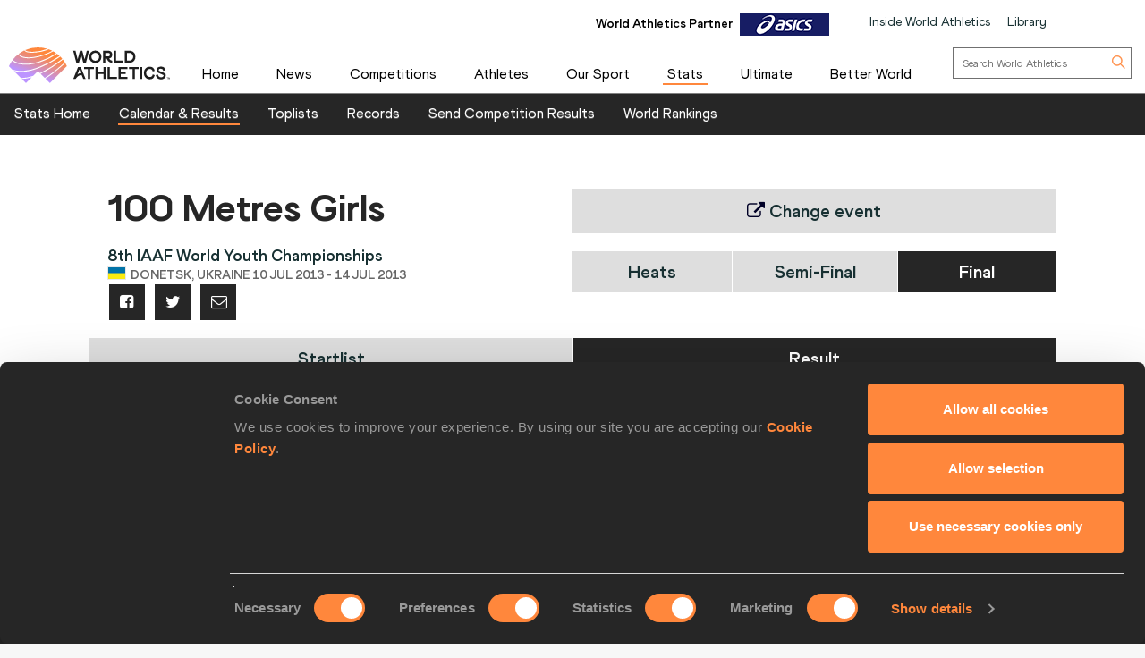

--- FILE ---
content_type: text/html; charset=utf-8
request_url: https://worldathletics.org/results/iaaf-world-u18-championships/2013/8th-iaaf-world-youth-championships-7048506/women/100-metres/final/result
body_size: 23210
content:


<!DOCTYPE html>
<html lang="en">
<head>
    <meta charset="utf-8" />
    <meta name="viewport" content="width=device-width, initial-scale=1.0">

    <title>
        100 Metres Result | 8th IAAF World Youth Championships  
    </title>
    <link rel="canonical" href="https://worldathletics.org/results/iaaf-world-u18-championships/2013/8th-iaaf-world-youth-championships-7048506/women/100-metres/final/result" />

    
    <meta charset="utf-8" />
    <meta name="Description" content="100 Metres Girls&#39;s final result from the 8th IAAF World Youth Championships in Donetsk" />
    <meta http-equiv="X-UA-Compatible" content="IE=edge">
    <meta name="viewport" content="width=device-width, initial-scale=1.0, maximum-scale=1.0, minimum-scale=1, user-scalable=yes">

    

    
    <link rel="shortcut icon" href="/favicon.ico" />
    
    

    
    <meta name="application-name" content="" />
    <meta name="msapplication-TileColor" content="#000000" />
    <meta name="msapplication-square70x70logo" content="/Assets/Images/layout/other-touch/tiny.png" />
    <meta name="msapplication-square150x150logo" content="/Assets/Images/layout/other-touch/square.png" />
    <meta name="msapplication-wide310x150logo" content="/Assets/Images/layout/other-touch/wide.png" />
    <meta name="msapplication-square310x310logo" content="/Assets/Images/layout/other-touch/large.png" />
    <meta name="msapplication-notification" content="frequency=30;polling-uri=http://notifications.buildmypinnedsite.com/?feed=https://worldathletics.org/news/rss&amp;id=1;polling-uri2=http://notifications.buildmypinnedsite.com/?feed=https://worldathletics.org/news/rss&amp;id=2;polling-uri3=http://notifications.buildmypinnedsite.com/?feed=https://worldathletics.org/news/rss&amp;id=3;polling-uri4=http://notifications.buildmypinnedsite.com/?feed=https://worldathletics.org/news/rss&amp;id=4;polling-uri5=http://notifications.buildmypinnedsite.com/?feed=https://worldathletics.org/news/rss&amp;id=5; cycle=1" />
    

    
    <link rel="alternate" type="application/rss+xml" title="RSS" href="/news/rss" />
    



    <script src="https://cdn.polyfill.io/v2/polyfill.min.js?features=es6,Array.prototype.includes,Element.prototype.closest"></script>

    
        <script>
        (function () {
            //using requestAnimationFrame to help prevent any janking effects caused
            //by the injected javascript
            var raf;
            if (!window.requestAnimationFrame) {
                raf = function (cb) { cb(); };
            } else {
                raf = window.requestAnimationFrame;
            }
            window.waitforJQ = function (cb) {
                if (window.jQuery) {
                    raf(function () {
                        cb(jQuery);
                    });
                } else {
                    setTimeout(function () {
                        waitforJQ(cb);
                    }, 250);
                }
            }
        }());
    </script>



    
    
    <meta name="ContentType" content="Results" />
    

	
    <meta name="id" content="17422" />


	<meta name="EventId"                    content="4874" />
	<meta name="EventName"                  content="8th IAAF World Youth Championships" />
	<meta name="EventSubCategoryName"       content="IAAF World U18 Championships" />
	<meta name="EventDate"                  content="10/07/2013 00:00:00" />
	<meta name="PhaseName"                  content="100 Metres" />
	<meta name="Sex"                        content="women" />



        <meta property="og:title" name="title" content="World Athletics |  100 Metres Result | 8th IAAF World Youth Championships " />
        <meta property="og:type" name="type" content="website" />
        <meta property="og:url" name="url" content="https://worldathletics.org/results/iaaf-world-u18-championships/2013/8th-iaaf-world-youth-championships-7048506/women/100-metres/final/result" />
        <meta property="og:site_name" name="site_name" content="worldathletics.org" />
        <meta name="twitter:card" content="summary" />
        <meta name="twitter:site" content="worldathletics.org" />
        <meta name="twitter:title" content="100 Metres Result | 8th IAAF World Youth Championships " />
            <meta property="og:image" name="image" content="https://media.aws.iaaf.org/media/Small/default.jpg" />
            <meta property="thumbnail" name="image" content="https://media.aws.iaaf.org/media/Small/default.jpg" />
            <meta name="twitter:image" content="https://media.aws.iaaf.org/media/Small/default.jpg" />
            <meta property="og:description" content="100 Metres Girls&#39;s final result from the 8th IAAF World Youth Championships in Donetsk" />
            <meta name="twitter:description" content="100 Metres Girls&#39;s final result from the 8th IAAF World Youth Championships in Donetsk" />


    <meta name="apple-itunes-app" content="app-id=681225974">
    

    

    
    
    
    <!-- RequireJS -->
    <script src="/Assets/Scripts/requirejs/2.1.15/version/require.min.js?v=2146134028"></script>
    <!-- RequireJS -->
    

<script src="/Assets/Scripts/app/bundles/common.min.js?v=2146134028"></script>
<!-- RequireJS -->

<script>
    const enableHomePage2 = true;
        // contents of app.js:


        require.config({
            "baseUrl": "/Assets/Scripts/",
            "urlArgs": "v=2146134028",
            "waitSeconds": 360,
            "paths": {
            "jquery": "jquery",
            "jquery-cookie": "jquery-cookie",
            "knockout": "knockout",
            "knockout.validation": "knockout.validation.min",
            //  "bxslider": "bxslider",
            "bootstrap": "bootstrap",
            "slide-show": "slide-show",
            "masonry": "masonry",
            "dotdotdot": "dotdotdot",
            "datejs": "datejs",
            "tinysort": "tinysort",
            //"fileDownload": "fileDownload/jquery.fileDownload",
            //"download": "download/download",
            "jqote": "jqote",

            "global": "global",

            "text": "requirejs/text",

            "durandal": "durandal/js",
            "plugins": "durandal/js/plugins",
            "transitions": "durandal/js/transitions",
            "returnDataAsync": "app/returnDataAsync.min",
            "youtubePopup": "app/youtubePopup.min",
            "polyfills": "app/polyfills.min",
            "sharedKnockout": "app/sharedKnockout.min",
            "hn-context": "app/hn-context.min",
            "hn-value": "app/hn-value.min",
            "menu": "app/bundles/menu.min"

            },
            "shim": {

            "jquery-cookie": { "deps": ["jquery"] },
            "bootstrap": { "deps": ["jquery"], exports: "jQuery" },
            //  "bxslider": { "deps": ["jquery"], exports: "jQuery.fn.bxSlider" },
            "knockout.validation": { "deps": ["knockout"] },
            "masonry": { "deps": ["jquery"] },
            "dotdotdot": { "deps": ["jquery"] },
            "tinysort": { "deps": ["jquery"] },
            //"fileDownload": { "deps": ["jquery"] },
            "jqote": { "deps": ["jquery"], exports: "jQuery.fn.jqote" },

            },
            });
            require(["polyfills"]);
    require(["jquery"], function ($) {
        $(document).ready(function () {
            require(["https://worldathletics.org/Assets/Scripts/SSO/ui-options.js"], function () {
                 showAndHideSsoHtmlElements($);
                });

                require(["app/jquery.min"]); //load jquery
                require(["/Assets/Scripts/slide-show.js"], function () {
                    if (document.getElementById("slideshow"))
                    {
                        startFadeSlideShow();
                    }
                });
                if (enableHomePage2) {
                    require(["/Assets/Scripts/app/homev2/homev2.js"]);

                }


            require(["/Assets/Scripts/app/partnercarousel/partnercarousel.js"]);
                if (document.getElementsByClassName('youtubepopup')[0]) {
                    require(["youtubePopup"]);
                }
                require(["app/knockout.min"], function() {
                    require(["app/bxslider.min"]); //load bxslider
                    if (document.getElementById('mediaGallery') || document.getElementById('docsGallery')) {
                        require(["app/masonry.min"]); //load masonry
                    }
                    if (document.getElementsByClassName('truncate')[0]) {
                        require(["app/dotdotdot.min"]); //load dotdotdot
                    }
                }); //load knockout


                if (!/iaaf-cookie-banner/.test(document.cookie)) {
                    require(["app/cookieBanner"]);
                }

            });
            });

            require(["app/bootstrap.min"]); //load bootstrap
            require(["/Areas/Responsive/Assets/Scripts/app/bycategory.js"]);
            require(["/Areas/Responsive/Assets/Scripts/app/bydiscipline.js"]);



</script>
<!-- RequireJS -->
    
    

    <script type="application/ld+json">
        {
        "@context": "http://schema.org",
        "@type": "WebSite",
        "url": "https://worldathletics.org/",
        "potentialAction": {
        "@type": "SearchAction",
        "target": "https://worldathletics.org/search/?q={search_term_string}",
        "query-input": "required name=search_term_string"
        }
        }
    </script>

    


    <script>
        (function (h, o, t, j, a, r) {
            h.hj = h.hj || function () { (h.hj.q = h.hj.q || []).push(arguments) };
            h._hjSettings = { hjid: 505088, hjsv: 5 };
            a = o.getElementsByTagName('head')[0];
            r = o.createElement('script'); r.async = 1;
            r.src = t + h._hjSettings.hjid + j + h._hjSettings.hjsv;
            a.appendChild(r);
        })(window, document, '//static.hotjar.com/c/hotjar-', '.js?sv=');
    </script>
    
    <link href="/Assets/Styles/style.min.css?v=2146134028" rel="stylesheet" />
            <link href="/Assets/Styles/Homev2/FooterV2.css?v=2146134028" rel="stylesheet" />


    
    <style type="text/css">
        a[href="http://m.iaaf.org"] {
  	display: none !important;
  }


a[href="/responsive/download/medicalregistration"] {
  	display: none !important;
  }
.full-width-banner:before {background-image: none !important;}

div.countdownWrap
{
display:none !important;
}

a#hs-running-webinar
{
display:none !important;
}


body.iaaforg .nav-tabs.nav-comp>li.active>a, body.iaaforg .nav-tabs.nav-comp>li:focus>a {
color: #666 !important;
}

body.iaaforg .tab-mobile-navigation.timetable>button.navbar-toggle span, body.iaaforg .tab-mobile-navigation.timetable>button.navbar-toggle i {
color: #000026;
}

.nav-tabs.nav-results>li.active>a, .nav-tabs.nav-results>li:focus>a {
background-color: #31314f !important;
}

@media (max-width: 767px) {
    .news-gallery {
        display: none !important;
    }
}

.temp-search .media-grid img { display: none !important; }
.temp-search .media-grid .col-md-9 {width: 100% !important;}

.pre-awards a {
    font-size: 2.8em !important; 
}

div.banner-holder img
{
max-width:1080px;
}
@media (max-width: 600px) {
  .pre-awards a {
    font-size: 2.3em !important; 
  }
}

.iaaflogo.white {
    background: url(https://www.iaaf.org/Assets/Images/layout/iaaf-mobile.png) no-repeat 50% 50% transparent !important;
    background-size: contain !important;
}

._spikesLogo {
    background: url(https://www.iaaf.org/Assets/Images/layout/_spikes.png) 50% 50% no-repeat #feed01 !important;
    background-size: contain !important;
}

._spikesTransparentLogo {
    background-image: url(https://www.iaaf.org/Assets/Images/layout/_spikestransparent.png) !important;
}

.fa.fa-spikes {
    background: url(https://www.iaaf.org/Assets/Images/layout/spikes.png) 50% 50% no-repeat #feed01 !important;
    background-size: 80% !important;
display: none;
}

.dl-banner {
    padding-top: 13px;
margin-top:10px;
height:100px;
}

.athlete-index-intro {
    display: none;
}
.slideshow-container .heading-left
{
top:32% !important;
}
body.body--reskin.documents .site-container .panel-group>.panel>.panel-heading h4 a { color: white !important; }
body.body--reskin.ui.dev-center .site-container .dev-center-list ul li {
    padding: 5px 0px 5px 5px !important;
}
body.body--reskin.ui.dev-center .site-container .dev-center-list ul li:nth-child(odd) {
    background-color: #f6f9f9;
}
body.body--reskin.world-rankings .wr-rules__body .records-table tr:nth-child(even)
{
background-color: #f3f3f3 !important;
}

body.body--reskin.constitution .site-container .panel-group>.panel>.panel-heading h4 a::after {
    content: "\25b6";
    display: block;
    transition: all 0.4s;
color: white !important;
    transform: rotate(90deg);
}
.top-list-filter
{
color: black;
}
.toplist-filters-wrapper select
{
color:black;
}
.documents-table-panel module
{
margin-left: 0px !important;
}

div#headingextreme-environments a
{
background-color:#FF873C  !important;
}
div#headingextreme-environments a:before
{
content:"";
display:inline-block;
background: url("https://iaafmedia.s3.amazonaws.com/infographic.png") no-repeat;
position:relative;
top:5px;
width: 40px;
height: 26px;
}
div#headingnutrition-in-athletics a
{
background-color:#FF873C  !important;
}
div#headingnutrition-in-athletics a:before
{
content:"";
display:inline-block;
background: url("https://iaafmedia.s3.amazonaws.com/infographic.png") no-repeat;
position:relative;
top:5px;
width: 40px;
height: 26px;
}
div#headingnutrition-infographics a
{
background-color:#FF873C  !important;
}
div#headingnutrition-infographics a:before
{
content:"";
display:inline-block;
background: url("https://iaafmedia.s3.amazonaws.com/infographic.png") no-repeat;
position:relative;
top:5px;
width: 40px;
height: 26px;
}
div#headingpelvic-floor-health a
{
background-color:#FF873C  !important;
}
div#headingpelvic-floor-health a:before
{
content:"";
display:inline-block;
background: url("https://iaafmedia.s3.amazonaws.com/infographic.png") no-repeat;
position:relative;
top:5px;
width: 40px;
height: 26px;
}
body.body--reskin.termConditions .outer-container .ui-privacy-table ol {
    margin: 0px;
    padding: 20px !important;}

@media screen and (min-width: 400px) {
.morinagatwo
{
max-width: 65%;
}
}
@media (max-width: 390px) {
  .morinagaone {
    width: 100%;
  }
 .morinagatwo {
    width: 100%;
  }
}
    </style>
    
    

    <link rel="apple-touch-icon" href="/Assets/Manifest/icons/256x256.png" />
    <link rel="apple-touch-icon" sizes="72x72" href="/Assets/Manifest/icons/72x72.png" />
    <link rel="apple-touch-icon" sizes="114x114" href="/Assets/Manifest/icons/114x114.png" />
    <link rel="apple-touch-icon" sizes="144x144" href="/Assets/Manifest/icons/144x144.png" />

    <meta name="apple-mobile-web-app-capable" content="yes" />
    <meta name="apple-mobile-web-app-status-bar-style" content="#ff2534" />

    <link rel="manifest" href="/Assets/Manifest/manifest.json" />

    
    <script type="text/javascript" charset="utf-8">
        window.dataLayer = window.dataLayer || [];
        window.dataLayer.push(dataLayer);
</script>
<!-- Google Tag Manager -->
<script>
    (function (w, d, s, l, i) {
        w[l] = w[l] || []; w[l].push({
            'gtm.start':
                new Date().getTime(), event: 'gtm.js'
        }); var f = d.getElementsByTagName(s)[0],
            j = d.createElement(s), dl = l != 'dataLayer' ? '&l=' + l : ''; j.async = true; j.src =
                'https://www.googletagmanager.com/gtm.js?id=' + i + dl + '&gtm_auth=26-RnVSqT8Bvd2HA-5tbhw&gtm_preview=env-2&gtm_cookies_win=x'; f.parentNode.insertBefore(j, f);
        })(window, document, 'script', 'dataLayer', 'GTM-5XXBVM6');</script>
<!-- End Google Tag Manager -->



</head>
<body class="iaaforg body--reskin"
      data-bind="css: { 'media' : iaaf.navSelect === 'Media' || iaaf.navSelect === 'MediaType' }">
    
    <!-- Google Tag Manager (noscript) -->
<noscript>
    <iframe src="https://www.googletagmanager.com/ns.html?id=GTM-5XXBVM6')"
            height="0" width="0" style="display:none;visibility:hidden"></iframe>
</noscript>
<!-- End Google Tag Manager (noscript) -->



    <!--googleoff: index-->
    
    
    



<header class="siteHeader">
    <div class="headerContent">
        <div class="headerTop">
            <div class="container-fluid">

                <div class="headerTop_Content">
                    <div class="topNavOuter">
                        <!-- Crousal Outer Strat -->
                        <div class="crousalMain">
                            <div class="partner">
                                
                                <ul id="sponsorsDesktop" class="sponsorsBanner">
                                    <li class="sponsors active">
                                        <a href="http://www.asics.com/" target="_blank">
                                            <img src="https://media.aws.iaaf.org/partners/ASICS-small.png" class="sponsorsBanner__logo">
                                        </a>
                                        <span class="label">World Athletics Partner</span>

                                    </li>
                                    <li class="sponsors">
                                        <a href="https://www.ntnglobal.com/en/index.html" target="_blank">
                                            <img src="https://iaafmedia.s3.amazonaws.com/partners/NTN_blue.png" class="sponsorsBanner__logo">
                                        </a>
                                        <span class="label">World Athletics Partner</span>

                                    </li>
                                    <li class="sponsors">
                                        <a href="http://www.seiko.co.jp/en/index.php" target="_blank">
                                            <img src="https://media.aws.iaaf.org/partners/SEIKO-small.png" class="sponsorsBanner__logo">
                                        </a>
                                        <span class="label">World Athletics Partner</span>

                                    </li>
                                    <li class="sponsors">
                                        <a href="http://www.global.tdk.com/" target="_blank">
                                            <img src="https://media.aws.iaaf.org/partners/TDK-small.png" class="sponsorsBanner__logo">
                                        </a>
                                        <span class="label">World Athletics Partner</span>

                                    </li>
                                    <li class="sponsors">
                                        <a href="https://www.tbs.co.jp/" target="_blank">
                                            <img src="https://media.aws.iaaf.org/partners/TBS-small.png" class="sponsorsBanner__logo">
                                        </a>
                                        <span class="label">World Athletics Media Partner</span>

                                    </li>
                                    

                                    <li class="sponsors">
                                        <a href="https://www.mondoworldwide.com/emea/en/sport/track-and-field/" target="_blank">
                                            <img src="https://media.aws.iaaf.org/partners/MONDO-small.png" class="sponsorsBanner__logo">
                                        </a>
                                        <span class="label">World Athletics Suppliers</span>

                                    </li>
                                    <li class="sponsors">
                                        <a href="https://www.pinsentmasons.com/" target="_blank">
                                            <img src="https://media.aws.iaaf.org/partners/pinsentmasons_small.png" class="sponsorsBanner__logo">
                                        </a>
                                        <span class="label">World Athletics Suppliers</span>
                                    </li>
                                </ul>
                            </div>
                        </div>
                        <!-- Crousal Outer End -->
                        <div class="topNavWA">
                            <nav class="topNav">
                                <ul class="topNavList">
                                    <li id="main-nav-iwa">
                                        <a href="/about-iaaf">Inside World Athletics</a>
                                    </li>
                                    <li>
                                        <a id="library-main-nav" href="/library">Library</a>
                                    </li>
                                    
                                    <li>
                                        <a id="login-main-nav" href="https://worldathletics.org/login" style="display: none;">Login</a>
                                    </li>

                                    <li>
                                        <a id="register-main-nav" href="https://identity.worldathletics.org/registration?source=waw" style="display: none;">Register</a>
                                    </li>
                                    
                                    <li>
                                        <a id="myprofile-main-nav" href="https://identity.worldathletics.org/user-profile" style="display: none;"> My Profile </a>
                                    </li>
                                    <li>
                                        <a id="logout-main-nav" href="https://identity.worldathletics.org/logout?source=waw" style="display: none;">Logout</a>
                                    </li>
                                    
                                    <li>
                                        <a id="home-main-nav" href="/"> <span class="homeIcon"><img src="/Assets/Images/homeIcon.svg" /></span> Home</a>
                                    </li>

                                </ul>
                            </nav>
                        </div>
                    </div>
                </div>
            </div>
        </div>


        <div class="headerMain mainMenu-new-ui">
            <!-- New Menu +  Mobile View S-->

            <nav class="navbar navbar-default">
                <div class="container-fluidd">
                    <div class="logoWrap">
                        <div class="logo">
                            <a href="/"><img src="https://media.aws.iaaf.org/logos/wa-logo.svg" alt="World Athletics"></a>
                        </div>
                    </div>
                    <div class="mainNavOuter">

                        <div class="navbar-header">
                            <button type="button" class="navbar-toggle collapsed" data-toggle="collapse" data-target="#bs-example-navbar-collapse-1" aria-expanded="false">
                                <div class="burgerMenu">
                                    <img src="/assets/images/hamburger-menu.svg">
                                </div>
                                <div class="crossMenu"><img src="/assets/images/icon-close.svg" alt="cross"></div>
                            </button>

                        </div>
                        <div class="collapse navbar-collapse" id="bs-example-navbar-collapse-1">

                            <!-- Main Menu for all devices start -->
                            <ul id="menu_wa" class="nav navbar-nav">
                                <li>
                                    <a id="main-nav-home" href="/">Home</a>
                                </li>

                                <li class="hidden-xs hidden-sm visible-md visible-lg">
                                    <a id="main-nav-news" href="/news">News</a>
                                </li>
                                <!-- Mobile view NEWS dropdown -->
                                <li class="dropdown hidden-md hidden-lg visible-xs visible-sm">
                                    <a href="/news" class="dropdown-toggle" data-toggle="dropdown" role="button" aria-haspopup="true" aria-expanded="false">News <span class="arrow_Menu"><i class="fa fa-angle-down"></i></span></a>
                                    <ul class="dropdown-menu">
                                        <li><a id="news-all1" href="/news">All</a></li>
                                        <li><a id="news-news1" href="/news/news">News</a></li>
                                        <li><a href="/news/press-releases">Press Releases</a></li>
                                        <li><a id="news-report1" href="/news/report">Report</a></li>
                                        <li><a id="news-reviews1" href="/news/preview">Previews</a></li>
                                        <li><a id="news-features1" href="/news/features">Features</a></li>
                                        <li><a id="news-series1" href="/news/series">Series</a></li>
                                        <li><a href="/news/press-registration">Register for Press Releases</a></li>
                                    </ul>
                                </li>
                                <!-- end -->
                                <li class="hidden-xs hidden-sm visible-md visible-lg">
                                    <a id="main-nav-competetion" href="/competitions">Competitions</a>
                                </li>
                                <!-- Mobile view competitions dropdown -->
                                <li class="dropdown hidden-md hidden-lg visible-xs visible-sm">
                                    <a href="/competitions" class="dropdown-toggle" data-toggle="dropdown" role="button" aria-haspopup="true" aria-expanded="false">Competitions <span class="arrow_Menu"><i class="fa fa-angle-down"></i></span></a>
                                    <ul class="dropdown-menu">
                                        <li><a id="our-competition-home1" href="/competitions">Competitions Home</a></li>
                                        <li><a id="our-competition1" href="/competition">Our Competitions</a></li>
                                        <li><a id="our-competition-calender1" href="/competition/calendar-results">Calendar & Results</a></li>
                                        <li><a id="our-competition-tickets1" href="/tickets">Tickets</a></li>
                                        <li><a id="our-competition-hosting1" href="/hosting">Hosting</a></li>
                                        

                                    </ul>
                                </li>
                                <!-- end -->
                                <li class="hidden-xs hidden-sm visible-md visible-lg">
                                    <a id="main-nav-athletes" href="/athletes-home">Athletes</a>
                                </li>
                                <!-- Mobile view Athletes dropdown -->
                                <li class="dropdown hidden-md hidden-lg visible-xs visible-sm">
                                    <a href="/athletes-home" class="dropdown-toggle" data-toggle="dropdown" role="button" aria-haspopup="true" aria-expanded="false">Athletes <span class="arrow_Menu"><i class="fa fa-angle-down"></i></span></a>
                                    <ul class="dropdown-menu">
                                        <li> <a id="a-athletes-home1" href="/athletes-home">Athletes Home</a></li>
                                        <li><a id="a-world-rankings1" href="/world-rankings/introduction">World Rankings</a></li>
                                        <li><a id="a-profiles1" href="/athletes">Profiles</a></li>
                                        <li><a id="a-awards1" href="/awards">Awards</a></li>
                                        <li><a id="a-spikes1" href="https://spikes.iaaf.org/">Spikes</a></li>
                                        <li><a id="a-representatives1" href="/athletes/athlete-representatives">Athletes' Representatives</a></li>
                                        <li><a id="a-transfer1" href="/about-iaaf/documents/research-centre#collapseathlete-transfer-of-allegiance">Transfer of Allegiance</a></li>
                                        <li><a id="a-commission1" href="/about-iaaf/structure/commissions">Athletes Commission</a></li>
                                    </ul>
                                </li>
                                <!-- end -->
                                <li class="hidden-xs hidden-sm visible-md visible-lg">
                                    <a id="main-nav-disciplines" href="/our-sport">Our Sport</a>
                                </li>
                                <!-- Mobile view Our Sport dropdown -->
                                <li class="dropdown hidden-md hidden-lg visible-xs visible-sm">
                                    <a href="/our-sport" class="dropdown-toggle" data-toggle="dropdown" role="button" aria-haspopup="true" aria-expanded="false">Our Sport <span class="arrow_Menu"><i class="fa fa-angle-down"></i></span></a>
                                    <ul class="dropdown-menu">
                                        <li><a id="d-disciplines1" href="/our-sport">Our Sport Home</a></li>
                                        <li><a id="d-rules1" href="/about-iaaf/documents/rules-regulations">Rules & Regulations</a></li>
                                        <li><a id="d-heritage1" href="/heritage">Heritage</a></li>
                                    </ul>
                                </li>
                                <!-- end -->
                                <li class="hidden-xs hidden-sm visible-md visible-lg">
                                    <a id="main-nav-statszone" href="/stats-zone">Stats</a>
                                </li>
                                <!-- Mobile view Stats Zone dropdown -->
                                <li class="dropdown hidden-md hidden-lg visible-xs visible-sm">
                                    <a href="/stats-zone" class="dropdown-toggle" data-toggle="dropdown" role="button" aria-haspopup="true" aria-expanded="false">Stats <span class="arrow_Menu"><i class="fa fa-angle-down"></i></span></a>
                                    <ul class="dropdown-menu">
                                        <li><a href="/stats-zone">Stats Home</a></li>
                                        <li><a href="/competition/calendar-results">Calendar & Results</a></li>
                                        <li><a href="/records/toplists">Toplists</a></li>
                                        <li><a href="/records/by-category/world-records">Records</a></li>
                                        <li><a href="/records/send-competition-results">Send Competition Results</a></li>
                                        <li><a href="/world-rankings/introduction">World Rankings</a></li>
                                        
                                    </ul>
                                </li>
                                <!-- end -->
                                <li>
                                    <a id="main-nav-ultimate" href="/competitions/world-athletics-ultimate-championship">Ultimate</a>
                                </li>
                                <li class="hidden-xs hidden-sm visible-md">
                                    <a id="main-nav-beactive" href="/personal-best">Personal Best</a>
                                </li>
                                <!-- Mobile view Be Active dropdown -->
                                <li class="dropdown hidden-md hidden-lg visible-xs visible-sm hidden-xs" aria-hidden="true">
                                    <a href="/personal-best" class="dropdown-toggle" data-toggle="dropdown" role="button" aria-haspopup="true" aria-expanded="false">Be Active <span class="arrow_Menu"><i class="fa fa-angle-down"></i></span></a>
                                    <ul class="dropdown-menu">
                                        <li><a href="/personal-best">Personal Best</a></li>
                                        <li><a href="/personal-best/lifestyle">Lifestyle</a></li>
                                        <li><a href="/personal-best/performance">Performance</a></li>
                                        <li><a href="/personal-best/culture">Culture</a></li>
                                    </ul>
                                </li>
                                <!-- end -->
                                <li style="margin-right: -10px;">
                                    <a id="main-nav-abw" href="/athletics-better-world">Better World</a>
                                </li>
                                <li class="dropdown hidden-md hidden-lg visible-xs visible-sm bgColorLightGray">
                                    <a href="/about-iaaf" role="button" aria-haspopup="true" aria-expanded="false">Inside World Athletics</a>
                                </li>


                                <!-- Mobile view Library dropdown -->
                                <li class="dropdown hidden-md hidden-lg visible-xs visible-sm bgColorLightGray">
                                    <a href="/library" role="button" aria-haspopup="true" aria-expanded="false">Library</a>
                                </li>
                                <!-- end -->
                            </ul>


                            <!-- Main Menu for all devices End -->
                            <!-- Menu for Inside work ethletics start -->
                            <ul id="menu_iwa" class="nav navbar-nav" style="display:none;">
<li class="hidden-xs hidden-sm visible-md visible-lg"><a id="iwa-our-organisation" href="/about-iaaf">Our Organisation</a></li>
<li class="hidden-xs hidden-sm visible-md visible-lg"><a id="iwa-health-science" href="/about-iaaf/health-science">Health & Science</a></li>
<li class="hidden-xs hidden-sm visible-md visible-lg"><a id="iwa-kids-athletics" href="/kids-athletics">Kids Athletics</a></li>
<li class="hidden-xs hidden-sm visible-md visible-lg"><a id="iwa-development" href="/development/vision">Development</a></li>
<li class="hidden-xs hidden-sm visible-md visible-lg"><a id="iwa-anti-doping" href="/about-iaaf/anti-doping">Anti Doping</a></li>

<li class="hidden-xs hidden-sm visible-md visible-lg"><a id="iwa-better-world" href="/athletics-better-world">Better World</a></li>
<li class="hidden-xs hidden-sm visible-md visible-lg"><a id="iwa-partners" href="/about-iaaf/partners">Official Partners</a></li>






<li class="hidden-md hidden-lg visible-xs visible-sm"><a id="main-nav-home" href="/">Home</a></li>
<!-- Mobile view Inside World Athletics dropdown -->
<li class="dropdown hidden-md hidden-lg visible-xs visible-sm">
    <a href="/about-iaaf" class="dropdown-toggle" data-toggle="dropdown" role="button" aria-haspopup="true" aria-expanded="false">Inside World Athletics <span class="arrow_Menu"><i class="fa fa-angle-down"></i></span></a>
    <ul class="dropdown-menu">
        <li><a id="iwa-our-organisation1" href="/about-iaaf">Our Organisation</a></li>
        <li><a id="iwa-health-science1" href="/about-iaaf/health-science">Health & Science</a></li>
        <li><a id="iwa-kids-athletics1" href="/kids-athletics">Kids Athletics</a></li>
        <li><a id="iwa-development1" href="/development/vision">Development</a></li>
        <li><a id="iwa-anti-doping1" href="/about-iaaf/anti-doping">Anti Doping</a></li>
        <li><a id="iwa-better-world1" href="/athletics-better-world">Better World</a></li>
        <li><a id="iwa-partners1" href="/about-iaaf/partners">Official Partners</a></li>
    </ul>
</li>
<!-- Mobile view Library dropdown -->
<li class="dropdown hidden-md hidden-lg visible-xs visible-sm">
    <a class="dropdown-toggle" data-toggle="dropdown" role="button" aria-haspopup="true" aria-expanded="false">Library <span class="arrow_Menu"><i class="fa fa-angle-down"></i></span></a>
    <ul class="dropdown-menu">
        <li><a href="/library">Library Home</a></li>
        <li><a href="/about-iaaf/documents/book-of-rules">Constitution & Book of Rules</a></li>
        <li><a href="/about-iaaf/documents/strategic-plans-and-reports">Strategic Plans and Reports</a></li>
        <li><a href="/about-iaaf/documents/elections-appointments">Elections & Appointments</a></li>
        <li><a href="/about-iaaf/documents/member-federation-resource-centre">Member Federation Resource Centre</a></li>
        <li><a href="/about-iaaf/documents/technical-information">Technical Information</a></li>
        <li><a href="/about-iaaf/documents/research-centre">Research Centre</a></li>
        <li><a href="/about-iaaf/documents/health-science">Health & Science</a></li>
        <li><a href="/about-iaaf/documents/education">Education</a></li>
        <li><a href="/about-iaaf/documents/congress">Congress</a></li>
        <li><a href="/about-iaaf/documents/council">Council</a></li>
        <li><a href="/about-iaaf/documents/commissions">Commissions</a></li>
    </ul>
</li>
<!-- end -->

                            </ul>
                            <!-- Menu for Inside work ethletics End -->


                            <div class="search">
                                <div class="searchForm">
                                    <form role="search" action="/search" method="get" onsubmit="submitSearch(this); return false;">
                                        <input aria-label="search box" type="text" name="q" class="searchField" placeholder="Search World Athletics">
                                        <button type="submit" class="searchBtn">
                                            <img class="searchIcon" src="/assets/images/search-icon.svg">
                                        </button>
                                    </form>
                                </div>
                            </div>

                            <div class="uparrow hidden-md hidden-lg">
                                <div type="button" class="arrowUpBtn" data-toggle="collapse" data-target="#bs-example-navbar-collapse-1" aria-expanded="false">
                                    <img src="/assets/images/chev-double-up.svg">
                                </div>

                            </div>
                        </div>
                        <div class="partnerMob hidden-md hidden-lg">
                            

                        </div>

                    </div>


                    <!-- Crousal Mobile View S -->
                    <div class="crousalMobile hidden-md hidden-lg visible-xs visible-sm">
                        <div class="crousalMain ">

                            <div class="partner">
                                
                                <ul id="sponsorsMobile" class="sponsorsBanner">
                                    <li class="sponsors active">
                                        <a href="http://www.asics.com/" target="_blank">
                                            <img src="https://media.aws.iaaf.org/partners/ASICS-small.png" class="sponsorsBanner__logo">
                                        </a>
                                        <span class="label">World Athletics Partner</span>

                                    </li>
                                    <li class="sponsors">
                                        <a href="https://www.ntnglobal.com/en/index.html" target="_blank">
                                            <img src="https://iaafmedia.s3.amazonaws.com/partners/NTN_blue.png" class="sponsorsBanner__logo">
                                        </a>
                                        <span class="label">World Athletics Partner</span>

                                    </li>
                                    <li class="sponsors">
                                        <a href="http://www.seiko.co.jp/en/index.php" target="_blank">
                                            <img src="https://media.aws.iaaf.org/partners/SEIKO-small.png" class="sponsorsBanner__logo">
                                        </a>
                                        <span class="label">World Athletics Partner</span>

                                    </li>
                                    <li class="sponsors">
                                        <a href="http://www.global.tdk.com/" target="_blank">
                                            <img src="https://media.aws.iaaf.org/partners/TDK-small.png" class="sponsorsBanner__logo">
                                        </a>
                                        <span class="label">World Athletics Partner</span>

                                    </li>
                                    <li class="sponsors">
                                        <a href="https://www.tbs.co.jp/" target="_blank">
                                            <img src="https://media.aws.iaaf.org/partners/TBS-small.png" class="sponsorsBanner__logo">
                                        </a>
                                        <span class="label">World Athletics Media Partner</span>
                                    </li>
                                    

                                    <li class="sponsors">
                                        <a href="https://www.mondoworldwide.com/emea/en/sport/track-and-field/" target="_blank">
                                            <img src="https://media.aws.iaaf.org/partners/MONDO-small.png" class="sponsorsBanner__logo">
                                        </a>
                                        <span class="label">World Athletics Suppliers</span>
                                    </li>
                                    <li class="sponsors">
                                        <a href="https://www.pinsentmasons.com/" target="_blank">
                                            <img src="https://media.aws.iaaf.org/partners/pinsentmasons_small.png" class="sponsorsBanner__logo">
                                        </a>
                                        <span class="label">World Athletics Suppliers</span>
                                    </li>
                                </ul>
                            </div>
                        </div>
                    </div>
                    <!-- Crousal Mobile View E -->


                </div>
            </nav>

            <!-- New Menu Plus Mobile view  End-->
        </div>



    </div>

    <script>
        function submitSearch(form) {
            var searchQuery = form.q.value; // Gets the value of the input field named 'q'
            window.location = '/search?q=' + encodeURIComponent(searchQuery);
        }
        var eventDate = new Date("08/19/2023 00:00:00 AM");
        var currentDatetime = new Date();
        var diff = currentDatetime.getTimezoneOffset();
        var Difference_In_Time = (eventDate.getTime() - currentDatetime.getTime()) / 1000;


        //var upgradeTime = Math.round(Difference_In_Time) + (diff * 100); // in seconds
        var seconds = Math.round(Difference_In_Time);
        function timer() {
            var days = Math.floor(seconds / 24 / 60 / 60);
            var hoursLeft = Math.floor((seconds) - (days * 86400));
            var hours = Math.floor(hoursLeft / 3600);
            var minutesLeft = Math.floor((hoursLeft) - (hours * 3600));
            var minutes = Math.floor(minutesLeft / 60);
            var remainingSeconds = seconds % 60;
            function pad(n) {
                return (n < 10 ? "0" + n : n);
            }
            document.getElementById('countdown').innerHTML = pad(days) + '<span class="timertxt">D </span>' + pad(hours) + '<span class="timertxt">H </span>' + pad(minutes) + '<span class="timertxt">M </span>' + pad(remainingSeconds) + '<span class="timertxt">S </span>';
            if (seconds == 0) {
                clearInterval(countdownTimer);
                document.getElementById('countdown').innerHTML = "Completed";
            } else {
                seconds--;
            }
        }
        var countdownTimer = setInterval('timer()', 1000);
    </script>

    <a href="https://www.worldathletics.org/competitions/world-athletics-championships/budapest23">
        <div class="countdownWrap">
            <div class="countdownInner">
                <div class="countdown">
                    <span class="countdownLabel">
                        <img src="/assets/images/seiko-logo-white.svg"> Countdown
                    </span>
                    <span class="countdownWrap">
                        <span id="countdown" class="timer"></span>
                    </span>
                </div>
                <div class="eventNameDate">
                    World Athletics Championships
                    <span class="dateEventName">Budapest23</span>
                    <span class="hidden-xs">19 Aug - 27 Aug 2023</span>
                </div>
            </div>
        </div>
    </a>
</header>



<div class="inner-menu">
    <div class="" id="innerMenu">
        <div id="menu_about_iaaf" style="display:none">
            <div id="menu_our_organisation" style="display:none;">
                <div class="menu-container">





<div class="menuSliderOuter">
    <div class="slides">
        <input checked type="radio" name="slider" id="slide1" class="set" />
        <input type="radio" name="slider" id="slide2" class="set" />
        <input type="radio" name="slider" id="slide3" class="set" />
        <input type="radio" name="slider" id="slide4" class="set" />

        <div class="mask">
            <div class="overflow">
                <ul class="nav navbar-nav navbar-left">
                    <li class="slide"><a id="oo-about-iaaf" href="/about-iaaf">Introduction</a></li>
                    <li class="slide"><a id="oo-structure" href="/about-iaaf/structure/intro">Structure</a></li>
                    <li class="slide"><a id="oo-employment" href="/about-iaaf/employment">Employment</a></li>
                    <li class="slide"><a id="oo-tenders" href="/about-iaaf/tenders">Tenders</a></li>
                    <li class="slide"><a id="oo-contact-us" href="/about-iaaf/contact-us">Contact</a></li>
                    <li class="slide"><a id="oo-newsletter-registration" href="/about-iaaf/newsletter-registration">Newsletters</a></li>

                </ul>
            </div>
        </div>

        <div id="controls" class="control" onclick="">
            <label for="slide1"><img src="/assets/images/chev-double-up.svg"></label>
            <label for="slide2"><img src="/assets/images/chev-double-up.svg"></label>
            <label for="slide3"><img src="/assets/images/chev-double-up.svg"></label>
            <label for="slide4"><img src="/assets/images/chev-double-up.svg"></label>
        </div>
    </div>
</div>






<script>

     //   function setOrganizationActives() {
     //       debugger;
        //	linkObj = document.getElementById('menu_about_iaaf').getElementsByTagName('a');
        //	var checkIntroIsSelected = document.location.href.endsWith("about-iaaf");
        //	for (i = 0; i < linkObj.length; i++) {
        //		if (document.location.href.indexOf(linkObj[i].id) > 0) {
        //			linkObj[i].classList.add("active");
        //		}
        //		else if (checkIntroIsSelected) {
        //			document.getElementById('about-into').classList.add("active");
        //		}
        //		else {
        //			linkObj[i].classList.remove("active");
        //		}
        //	}

        //}




</script>


                </div>
            </div>

            <div id="menu_health_science" style="display:none">
                <div class="menu-container">



<div class="menuSliderOuter">
    <div class="slides">
        <input checked type="radio" name="slider2" id="slide_1_healthScience" class="set" />
        <input type="radio" name="slider2" id="slide_2_healthScience" class="set" />
        <input type="radio" name="slider2" id="slide_3_healthScience" class="set" />
        <input type="radio" name="slider2" id="slide_4_healthScience" class="set" />

        <div class="mask">
            <div class="overflow">
                <ul class="nav navbar-nav navbar-left">
                    <li class="slide"><a id="hs-intro" href="/about-iaaf/health-science">Introduction</a></li>
                    <li class="slide"><a id="hs-next-event" href="/about-iaaf/health-science/next-events">Next Courses</a>
                    <li class="slide"><a id="hs-running-webinar" href="/about-iaaf/health-science/endurance-running-medicine-webinars">Endurance Running Webinars</a>
                    <li class="slide"><a id="hs-register" href="/responsive/download/medicalregistration">Register</a></li>
                    <li class="slide"><a id="hs-outbreak" href="/about-iaaf/health-science/risk-assessment">Outbreak Prevention Tools</a></li>
                    <li class="slide"><a id="hs-wairec" href="/about-iaaf/health-science/wairec">Research Ethics Committee</a></li>
                </ul>
            </div>
        </div>

        <div id="controls" class="control_healthScience" onclick="">
            <label for="slide_1_healthScience"><img src="/assets/images/chev-double-up.svg"></label>
            <label for="slide_2_healthScience"><img src="/assets/images/chev-double-up.svg"></label>
            <label for="slide_3_healthScience"><img src="/assets/images/chev-double-up.svg"></label>
            <label for="slide_4_healthScience"><img src="/assets/images/chev-double-up.svg"></label>
        </div>
    </div>
</div>








                </div>
            </div>


            <div id="menu_development" style="display:none">
                <div class="menu-container">
<!--<ul class="nav navbar-nav navbar-left">
    <li><a id="dev-intro" href="/development/vision">Introduction</a></li>
    <li><a id="dev-development-center" href="/athletics-development/development-centre/adc-asia">Areas</a>
    <li><a id="dev-development-community" href="/development/community/solidarity">Development Community</a></li>
    <li><a id="dev-atc" href="/development/community/atc">ATC's</a></li>

</ul>-->


<div class="menuSliderOuter">
    <div class="slides">
        <input checked type="radio" name="slider3" id="slide_1_dev" class="set" />
        <input type="radio" name="slider3" id="slide_2_dev" class="set" />
        <input type="radio" name="slider3" id="slide_3_dev" class="set" />
        <input type="radio" name="slider3" id="slide_4_dev" class="set" />

        <div class="mask">
            <div class="overflow">
                <ul class="nav navbar-nav navbar-left">
                    <li class="slide"><a id="dev-intro" href="/development/vision">Introduction</a></li>
                    <li class="slide"><a id="dev-development-center" href="/athletics-development/development-centre/adc-asia">Areas</a>
                    <li class="slide"><a id="dev-development-community" href="/development/community/solidarity">Development Community</a></li>
                    <li class="slide"><a id="dev-atc" href="/development/community/atc">ATC's</a></li>

                </ul>
            </div>
        </div>

        <div id="controls" class="control_dev" onclick="">
            <label for="slide_1_dev"><img src="/assets/images/chev-double-up.svg"></label>
            <label for="slide_2_dev"><img src="/assets/images/chev-double-up.svg"></label>
            <label for="slide_3_dev"><img src="/assets/images/chev-double-up.svg"></label>
            <label for="slide_4_dev"><img src="/assets/images/chev-double-up.svg"></label>
        </div>
    </div>
</div>

                </div>
            </div>
        </div>


        <div class="navOuterSec">
            <div class="menu-container">
                <div id="menu_news" style="display:none">



<div class="menuSliderOuter">
    <div class="slides">
        <input checked type="radio" name="slider4" id="slide_1_mnews" class="set" />
        <input type="radio" name="slider4" id="slide_2_mnews" class="set" />
        <input type="radio" name="slider4" id="slide_3_mnews" class="set" />
        <input type="radio" name="slider4" id="slide_4_mnews" class="set" />

        <div class="mask">
            <div class="overflow">
                <ul class="nav navbar-nav navbar-left">
                    <li class="slide"><a id="news-all" href="/news">All</a></li>
                    <li class="slide"><a id="news-news" href="/news/news">News</a></li>
                    <li class="slide"><a id="news-press-releases" href="/news/press-releases">Press Releases</a></li>

                    <li class="slide"><a id="news-report" href="/news/report">Report</a></li>
                    <li class="slide"><a id="news-reviews" href="/news/preview">Previews</a></li>
                    <li class="slide"><a id="news-features" href="/news/features">Features</a></li>
                    <li class="slide"><a id="news-series" href="/news/series">Series</a></li>
                    <li class="slide"><a id="news-press-registration" href="/news/press-registration">Register for Press Releases</a></li>

                </ul>
            </div>
        </div>

        <div id="controls" class="control_news" onclick="">
            <label for="slide_1_mnews"><img src="/assets/images/chev-double-up.svg"></label>
            <label for="slide_2_mnews"><img src="/assets/images/chev-double-up.svg"></label>
            <label for="slide_3_mnews"><img src="/assets/images/chev-double-up.svg"></label>
            <label for="slide_4_mnews"><img src="/assets/images/chev-double-up.svg"></label>
        </div>
    </div>
</div>

                </div>
            </div>
        </div>

        <div class="navOuterSec">
            <div class="menu-container">
                <div id="menu_competition" style="display:none">




<div class="menuSliderOuter">
    <div class="slides">
        <input checked type="radio" name="slider3a" id="slide_1_mc" class="set" />
        <input type="radio" name="slider3a" id="slide_2_mc" class="set" />
        <input type="radio" name="slider3a" id="slide_3_mc" class="set" />
        <input type="radio" name="slider3a" id="slide_4_mc" class="set" />

        <div class="mask">
            <div class="overflow">
                <ul class="nav navbar-nav navbar-left">
                    <li class="slide"><a id="our-competition-home" href="/competitions">Competitions Home</a></li>
                    <li class="slide"><a id="our-competition" href="/competition">Our Competitions</a></li>
                    <li class="slide"><a id="our-competition-calender" href="/competition/calendar-results">Calendar & Results</a></li>
                    <li class="slide"><a id="our-competition-tickets" href="/tickets">Tickets</a></li>
                    <li class="slide"><a id="our-competition-hosting" href="/hosting">Hosting</a></li>
                    
                                                              <li class="slide"><a href="/records/competition-performance-rankings">Competition Performance Ranking</a></li>  

                </ul>
            </div>
        </div>

        <div id="controls" class="control_mc" onclick="">
            <label for="slide_1_mc"><img src="/assets/images/chev-double-up.svg"></label>
            <label for="slide_2_mc"><img src="/assets/images/chev-double-up.svg"></label>
            <label for="slide_3_mc"><img src="/assets/images/chev-double-up.svg"></label>
            <label for="slide_4_mc"><img src="/assets/images/chev-double-up.svg"></label>
        </div>
    </div>
</div>



                </div>
            </div>
        </div>

        <div class="navOuterSec">
            <div class="menu-container">
                <div id="menu_athletes" style="display:none">








<div class="menuSliderOuter">
    <div class="slides">
        <input checked type="radio" name="slider6" id="slide_1_MAthletes" class="set" />
        <input type="radio" name="slider6" id="slide_2_MAthletes" class="set" />
        <input type="radio" name="slider6" id="slide_3_MAthletes" class="set" />
        <input type="radio" name="slider6" id="slide_4_MAthletes" class="set" />

        <div class="mask">
            <div class="overflow">
                <ul class="nav navbar-nav navbar-left">
                    <li class="slide"><a id="a-athletes" href="/athletes-home">Athletes Home</a> </li>
                    <li class="slide"><a id="a-world-rankings" href="/world-rankings/introduction">World Rankings</a></li>
                    <li class="slide"><a id="a-profiles" href="/athletes">Profiles</a></li>
                    <li class="slide"><a id="a-awards" href="/awards">Awards</a></li>
                    <li class="slide"><a id="a-spikes" href="https://spikes.iaaf.org/">Spikes</a></li>
                    <li class="slide"><a id="a-representatives" href="/athletes/athlete-representatives">Athletes' Representatives</a></li>
                    <li class="slide"><a id="a-transfer" href="/about-iaaf/documents/research-centre#collapseathlete-transfer-of-allegiance">Transfer of Allegiance</a></li>
                    <li class="slide"><a id="a-commission" href="/about-iaaf/structure/commissions">Athletes Commission</a></li>

                </ul>
            </div>
        </div>

        <div id="controls" class="control_MAthletes" onclick="">
            <label for="slide_1_MAthletes"><img src="/assets/images/chev-double-up.svg"></label>
            <label for="slide_2_MAthletes"><img src="/assets/images/chev-double-up.svg"></label>
            <label for="slide_3_MAthletes"><img src="/assets/images/chev-double-up.svg"></label>
            <label for="slide_4_MAthletes"><img src="/assets/images/chev-double-up.svg"></label>
        </div>
    </div>
</div>


                </div>
            </div>
        </div>

        <div class="navOuterSec">
            <div class="menu-container">
                <div id="menu_disciplines" style="display:none">



<div class="menuSliderOuter">
    <div class="slides">
        <input checked type="radio" name="slider7" id="slide_1_ourSport" class="set" />
        <input type="radio" name="slider7" id="slide_2_ourSport" class="set" />
        <input type="radio" name="slider7" id="slide_3_ourSport" class="set" />
        <input type="radio" name="slider7" id="slide_4_ourSport" class="set" />

        <div class="mask">
            <div class="overflow">
                <ul class="nav navbar-nav navbar-left">
                    <li class="slide"><a id="d-disciplines" href="/our-sport">Our Sport Home</a></li>
                    <li class="slide"><a id="d-rules" href="/about-iaaf/documents/rules-regulations">Rules & Regulations</a></li>
                    <li class="slide"><a id="d-heritage" href="/heritage">Heritage</a></li>
                </ul>
            </div>
        </div>

        <div id="controls" class="control_ourSport" onclick="">
            <label for="slide_1_ourSport"><img src="/assets/images/chev-double-up.svg"></label>
            <label for="slide_2_ourSport"><img src="/assets/images/chev-double-up.svg"></label>
            <label for="slide_3_ourSport"><img src="/assets/images/chev-double-up.svg"></label>
            <label for="slide_4_ourSport"><img src="/assets/images/chev-double-up.svg"></label>
        </div>
    </div>
</div>

                </div>
            </div>
        </div>

        <div class="menu_world_rankings">
            <div class="menu-container">
                <div id="menu_world_rankings" style="display:none">


<div class="menuSliderOuter">
    <div class="slides">
        <input checked type="radio" name="slider12" id="slide_1_MWorldRanking" class="set" />
        <input type="radio" name="slider12" id="slide_2_MWorldRanking" class="set" />
        <input type="radio" name="slider12" id="slide_3_MWorldRanking" class="set" />
        <input type="radio" name="slider12" id="slide_4_MWorldRanking" class="set" />

        <div class="mask">
            <div class="overflow">
                <ul class="nav navbar-nav navbar-left">
                    <li class="slide"><a id="wr-intro" href="/world-rankings/introduction">Intro</a></li>
                    <li class="slide"><a id="wr-event-ranking" href="/world-rankings">Event Ranking</a></li>
                    <li class="slide"><a id="wr-ranking-rules" href="/world-ranking-rules/basics">Ranking Criteria</a></li>
                    <li class="slide"><a id="wr-competition-performance-ranking" href="/records/competition-performance-rankings">Competition Performance Ranking</a></li>
                    <li class="slide"><a id="wr-calendar" href="/competition/calendar-results">Calendar</a></li>

                </ul>
            </div>
        </div>

        <div id="controls" class="control_MWorldRanking" onclick="">
            <label for="slide_1_MWorldRanking"><img src="/assets/images/chev-double-up.svg"></label>
            <label for="slide_2_MWorldRanking"><img src="/assets/images/chev-double-up.svg"></label>
            <label for="slide_3_MWorldRanking"><img src="/assets/images/chev-double-up.svg"></label>
            <label for="slide_4_MWorldRanking"><img src="/assets/images/chev-double-up.svg"></label>
        </div>
    </div>
</div>


                </div>
            </div>
        </div>

        <div class="navOuterSec">
            <div class="menu-container">
                <div id="menu_stats" style="display:none">



<div class="menuSliderOuter">
    <div class="slides">
        <input checked type="radio" name="slider8" id="slide_1_menuStats" class="set" />
        <input type="radio" name="slider8" id="slide_2_menuStats" class="set" />
        <input type="radio" name="slider8" id="slide_3_menuStats" class="set" />
        <input type="radio" name="slider8" id="slide_4_menuStats" class="set" />

        <div class="mask">
            <div class="overflow">
                <ul class="nav navbar-nav navbar-left">
                    <li class="slide"><a href="/stats-zone">Stats Home</a></li>
                    <li class="slide"><a id="sz-results" href="/competition/calendar-results">Calendar & Results</a></li>
                    <li class="slide"><a id="sz-toplists" href="/records/toplists">Toplists</a></li>
                    <li class="slide"><a id="sz-records" href="/records/by-category/world-records">Records</a></li>
                    <li class="slide"><a id="sz-send-competition-results" href="/records/send-competition-results">Send Competition Results</a></li>
                    <li class="slide"><a id="sz-world-ranking" href="/world-rankings/introduction">World Rankings</a></li>
                    
                </ul>
            </div>
        </div>

        <div id="controls" class="control_menuStats" onclick="">
            <label for="slide_1_menuStats"><img src="/assets/images/chev-double-up.svg"></label>
            <label for="slide_2_menuStats"><img src="/assets/images/chev-double-up.svg"></label>
            <label for="slide_3_menuStats"><img src="/assets/images/chev-double-up.svg"></label>
            <label for="slide_4_menuStats"><img src="/assets/images/chev-double-up.svg"></label>
        </div>
    </div>
</div>

                </div>
            </div>
        </div>

        <div class="navOuterSec">
            <div class="menu-container">

                <div id="menu_beactive" style="display:none">




<div class="menuSliderOuter">
    <div class="slides">
        <input checked type="radio" name="slider13" id="slide_1_beActive" class="set" />
        <input type="radio" name="slider13" id="slide_2_beActive" class="set" />
        <input type="radio" name="slider13" id="slide_3_beActive" class="set" />
        <input type="radio" name="slider13" id="slide_4_beActive" class="set" />
        

        <div class="mask">
            <div class="overflow">
                <ul class="nav navbar-nav navbar-left">
                    
                    <li class="slide"><a href="/personal-best">All</a></li>
                    <li class="slide"><a id="ba-lifestyle" href="/personal-best/lifestyle">Lifestyle</a></li>
                    <li class="slide"><a id="ba-performance" href="/personal-best/performance">Performance</a></li>
                    <li class="slide"><a id="ba-culture" href="/personal-best/culture">Culture</a></li>
                </ul>
            </div>
        </div>

        <div id="controls" class="control_beActive" onclick="">
            <label for="slide_1_beActive"><img src="/assets/images/chev-double-up.svg"></label>
            <label for="slide_2_beActive"><img src="/assets/images/chev-double-up.svg"></label>
            <label for="slide_3_beActive"><img src="/assets/images/chev-double-up.svg"></label>
            <label for="slide_4_beActive"><img src="/assets/images/chev-double-up.svg"></label>
           
        </div>
    </div>
</div>
                </div>
            </div>
        </div>

        <div class="navOuterSec">
            <div class="menu-container">
                <div id="menu_library" style="display:none">



<div class="menuSliderOuter">
    <div class="slides">
        <input checked type="radio" name="slider11" id="slide_1_menuLibrary" class="set" />
        <input type="radio" name="slider11" id="slide_2_menuLibrary" class="set" />
        <input type="radio" name="slider11" id="slide_3_menuLibrary" class="set" />
        <input type="radio" name="slider11" id="slide_4_menuLibrary" class="set" />
        <input type="radio" name="slider11" id="slide_5_menuLibrary" class="set" />
        <input type="radio" name="slider11" id="slide_6_menuLibrary" class="set" />

        <div class="mask">
            <div class="overflow">
                <ul class="nav navbar-nav navbar-left">
                    <li class="slide"><a id="lib-constitution" href="/about-iaaf/documents/book-of-rules">Constitution & Book of Rules</a></li>
                    <li class="slide"><a id="lib-strategicPlans" href="/about-iaaf/documents/strategic-plans-and-reports">Strategic Plans and Reports</a></li>
                    <li class="slide"><a id="lib-electionsappointments" href="/about-iaaf/documents/elections-appointments">Elections & Appointments</a></li>
                    <li class="slide"><a id="lib-memberfederation" href="/about-iaaf/documents/member-federation-resource-centre">Member Federation Resource Centre</a></li>
                    <li class="slide"><a id="lib-technical" href="/about-iaaf/documents/technical-information">Technical Information</a></li>
                    <li class="slide"><a id="lib-anti-doping" href="/about-iaaf/documents/anti-doping">Anti Doping</a></li>
                    <li class="slide"><a id="lib-health-science" href="/about-iaaf/documents/health-science">Health & Science</a></li>
                    <li class="slide"><a id="lib-research" href="/about-iaaf/documents/research-centre">Research Centre</a></li>
                    <li class="slide"><a id="lib-education" href="/about-iaaf/documents/education">Education</a></li>
                    <li class="slide"><a id="lib-congress" href="/about-iaaf/documents/congress">Congress</a></li>
                    <li class="slide"><a id="lib-council" href="/about-iaaf/documents/council">Council</a></li>
                    <li class="slide"><a id="lib-commission" href="/about-iaaf/documents/commissions">Commissions</a></li>
                </ul>
            </div>
        </div>

        <div id="controls" class="control_menuLibrary" onclick="">
            <label for="slide_1_menuLibrary"><img src="/assets/images/chev-double-up.svg"></label>
            <label for="slide_2_menuLibrary"><img src="/assets/images/chev-double-up.svg"></label>
            <label for="slide_3_menuLibrary"><img src="/assets/images/chev-double-up.svg"></label>
            <label for="slide_4_menuLibrary"><img src="/assets/images/chev-double-up.svg"></label>
            <label for="slide_5_menuLibrary"><img src="/assets/images/chev-double-up.svg"></label>
            <label for="slide_6_menuLibrary"><img src="/assets/images/chev-double-up.svg"></label>
        </div>
    </div>
</div>


                </div>
            </div>
        </div>

        <div id="menu_stats_toplists" style="display:none">
            <div class="menu-container">


<div class="menuSliderOuter">
    <div class="slides">
        <input checked type="radio" name="slider9" id="slide_1_menuStatsToplist" class="set" />
        <input type="radio" name="slider9" id="slide_2_menuStatsToplist" class="set" />
        <input type="radio" name="slider9" id="slide_3_menuStatsToplist" class="set" />
        <input type="radio" name="slider9" id="slide_4_menuStatsToplist" class="set" />

        <div class="mask">
            <div class="overflow">
                <ul class="nav navbar-nav navbar-left">
                    <li class="slide"><a id="szt-season-submenu" href="/records/toplists">Season Top Lists</a></li>
                    <li class="slide"><a id="szt-all-time-sub" href="/records/all-time-toplists/sprints/100-metres/outdoor/women/senior">All time Top lists</a></li>
                </ul>
            </div>
        </div>

        <div id="controls" class="control_menuStats" onclick="">
            <label for="slide_1_menuStatsToplist"><img src="/assets/images/chev-double-up.svg"></label>
            <label for="slide_2_menuStatsToplist"><img src="/assets/images/chev-double-up.svg"></label>
            <label for="slide_3_menuStatsToplist"><img src="/assets/images/chev-double-up.svg"></label>
            <label for="slide_4_menuStatsToplist"><img src="/assets/images/chev-double-up.svg"></label>
        </div>
    </div>
</div>

            </div>
        </div>
        <div id="menu_stats_records" style="display:none">
            <div class="menu-container">


<div class="menuSliderOuter">
    <div class="slides">
        <input checked type="radio" name="slider10" id="slide_1_menuStatsRecords" class="set" />
        <input type="radio" name="slider10" id="slide_2_menuStatsRecords" class="set" />
        <input type="radio" name="slider10" id="slide_3_menuStatsRecords" class="set" />
        <input type="radio" name="slider10" id="slide_4_menuStatsRecords" class="set" />

        <div class="mask">
            <div class="overflow">
                <ul class="nav navbar-nav navbar-left">
                    <li  class="slide"><a id="szr-records-by-type" href="/records/by-category/world-records">Records by Type</a></li>
                    <li  class="slide"> <a id="szr-records-by-event" href="/records/by-discipline/sprints/100-metres/all/men">Records by Event</a></li>
                    <li  class="slide"><a id="szr-certified-road-events" href="/records/certified-roadevents">Certified Road Events</a></li>
                </ul>
            </div>
        </div>

        <div id="controls" class="control_menuStats" onclick="">
            <label for="slide_1_menuStatsRecords"><img src="/assets/images/chev-double-up.svg"></label>
            <label for="slide_2_menuStatsRecords"><img src="/assets/images/chev-double-up.svg"></label>
            <label for="slide_3_menuStatsRecords"><img src="/assets/images/chev-double-up.svg"></label>
            <label for="slide_4_menuStatsRecords"><img src="/assets/images/chev-double-up.svg"></label>
        </div>
    </div>
</div>

            </div>
        </div>


    </div>
</div>
<script>
    if ((window.location.pathname.toLowerCase().indexOf('/about-iaaf') == 0 ||
        window.location.pathname.toLowerCase().indexOf('/athletics-development') == 0 ||
        window.location.pathname.toLowerCase().indexOf('/development') == 0 ||
        window.location.pathname.toLowerCase().indexOf('/responsive/download/medicalregistration') == 0)
        && (window.location.pathname.toLowerCase().indexOf('/about-iaaf/documents') != 0)) {


        document.getElementById('menu_about_iaaf').style.display = 'block';
        document.getElementById('menu_iwa').style.display = 'block';
        document.getElementById('main-nav-iwa').style.background = 'block';
        document.getElementById('menu_wa').style.display = 'none';
        document.getElementById('main-nav-iwa').classList.add("active_IWA");

        OurOrganisation();
        HealthScience();
        Development();
        AntiDoping();
        Partners();
    }
    else {
        document.getElementById('menu_about_iaaf').style.display = 'none';
        document.getElementById('menu_iwa').style.display = 'none';
        document.getElementById('menu_wa').style.display = 'block';
        document.getElementById('main-nav-iwa').classList.add("active_WA");
    }

    if (window.location.pathname.toLowerCase().indexOf('/news') == 0) {
        document.getElementById('menu_news').style.display = 'block';
        document.getElementById('main-nav-news').classList.add("active");
    }
    else {
        document.getElementById('menu_news').style.display = 'none';
    }

    if (window.location.pathname.toLowerCase().indexOf('/competition') == 0 ||
        window.location.pathname.toLowerCase().indexOf('/page/iaaf-app') == 0 ||
        window.location.pathname.toLowerCase().indexOf('/tickets') == 0) {
        document.getElementById('menu_competition').style.display = 'block';
        document.getElementById('main-nav-competetion').classList.add("active");
    }
    else {
        document.getElementById('menu_competition').style.display = 'none';
    }

    if (window.location.pathname.toLowerCase().indexOf('/about-iaaf') == 0) {
        document.getElementById('home-main-nav').style.display = 'block';
    }
    else {
        document.getElementById('home-main-nav').style.display = 'none';
    }

    if (window.location.pathname.toLowerCase().indexOf('/athletes') == 0 || window.location.pathname.toLowerCase().indexOf('/world-rankings/') == 0
        || window.location.pathname.toLowerCase().indexOf('/about-iaaf/documents/research-centre#collapseathlete-transfer-of-allegiance') == 0
        || window.location.pathname.toLowerCase().indexOf('/world-ranking-rules/') == 0
        || window.location.pathname.toLowerCase().indexOf('/records/competition-performance-rankings') == 0
        || window.location.pathname.toLowerCase().indexOf('/world-ranking-calendar') == 0
    ) {
        document.getElementById('menu_athletes').style.display = 'block';
        document.getElementById('menu_about_iaaf').style.display = 'none';
        document.getElementById('main-nav-athletes').classList.add("active");
    }
    else {
        document.getElementById('menu_athletes').style.display = 'none';
    }

    if (window.location.pathname.toLowerCase().indexOf('/world-rankings/') == 0 || window.location.pathname.toLowerCase().indexOf('/world-ranking-rules/') == 0
        || window.location.pathname.toLowerCase().indexOf('/records/competition-performance-rankings') == 0
        || window.location.pathname.toLowerCase().indexOf('/world-ranking-calendar') == 0
    ) {
        document.getElementById('menu_world_rankings').style.display = 'block';
    }

    if (window.location.pathname.toLowerCase().indexOf('/discipline') == 0 ||
        window.location.pathname.toLowerCase().indexOf('/our-sport') == 0 ||
        window.location.pathname.toLowerCase().indexOf('/about-iaaf/documents/rules-regulations') == 0
    ) {
        document.getElementById('menu_disciplines').style.display = 'block';
        document.getElementById('menu_about_iaaf').style.display = 'none';
        document.getElementById('menu_our_organisation').style.display = 'none';
        document.getElementById('menu_library').style.display = 'none';
        document.getElementById('main-nav-disciplines').classList.add("active");
    }

    // stats zone
    if (window.location.pathname.toLowerCase().indexOf('/results') == 0
        || window.location.pathname.toLowerCase().indexOf('/records/toplists/') == 0
        || window.location.pathname.toLowerCase().indexOf('/records/by-category/') == 0
        || window.location.pathname.toLowerCase().indexOf('/records/send-competition-results') == 0
        || window.location.pathname.toLowerCase().indexOf('/records/all-time-toplists/') == 0) {
        document.getElementById('menu_stats').style.display = 'block';
        document.getElementById('main-nav-statszone').classList.add("active");
    }

    if (window.location.pathname.toLowerCase().indexOf('/personal-best') == 0) {
        document.getElementById('menu_beactive').style.display = 'block';
        document.getElementById('main-nav-beactive').classList.add("active");
    }
    else {
        document.getElementById('menu_beactive').style.display = 'none';
    }

    if (window.location.pathname.toLowerCase().indexOf('/library') == 0) {
        document.getElementById('menu_library').style.display = 'block';
    }
    else {
        document.getElementById('menu_library').style.display = 'none';
    }

    // Be Active

    if (window.location.pathname.toLowerCase().indexOf('/personal-best') == 0) {
        document.getElementById('menu_beactive').style.display = 'block';
    }

    // Library
    if (window.location.pathname.toLowerCase().indexOf('/about-iaaf/documents') == 0
        && window.location.pathname.toLowerCase().indexOf('/about-iaaf/documents/research-centre#collapseathlete-transfer-of-allegiance') != 0
        && window.location.pathname.toLowerCase().indexOf('/about-iaaf/documents/rules-regulations') != 0) {
        document.getElementById('menu_library').style.display = 'block';
    }


    // set active class

    var pathname = window.location.pathname.toLowerCase();

    // our organisation
    if (pathname == '/about-iaaf') {
        document.getElementById('iwa-our-organisation').classList.add("active");
        document.getElementById('oo-about-iaaf').classList.add("active");
    }
    if (pathname.indexOf('/about-iaaf/structure') == 0) {
        document.getElementById('iwa-our-organisation').classList.add("active");
        document.getElementById('oo-structure').classList.add("active");

    }
    if (pathname.indexOf('/about-iaaf/employment') == 0) {
        document.getElementById('iwa-our-organisation').classList.add("active");
        document.getElementById('oo-employment').classList.add("active");
    }
    if (pathname.indexOf('/about-iaaf/tenders') == 0) {
        document.getElementById('iwa-our-organisation').classList.add("active");
        document.getElementById('oo-tenders').classList.add("active");
    }
    if (pathname.indexOf('/about-iaaf/contact-us') == 0) {
        document.getElementById('iwa-our-organisation').classList.add("active");
        document.getElementById('oo-contact-us').classList.add("active");
    }
    if (pathname.indexOf('/about-iaaf/newsletter-registration') == 0) {
        document.getElementById('iwa-our-organisation').classList.add("active");
        document.getElementById('oo-newsletter-registration').classList.add("active");
    }


    //Health & science
    if (pathname.indexOf('/about-iaaf/health-science') == 0
        && pathname.indexOf('/about-iaaf/health-science/next-events') != 0
        && pathname.indexOf('/about-iaaf/health-science/risk-assessment') != 0
        && pathname.indexOf('/about-iaaf/health-science/endurance-running-medicine-webinars') != 0
        && pathname.indexOf('/about-iaaf/health-science/wairec') != 0) {
        document.getElementById('iwa-health-science').classList.add("active");
        document.getElementById('hs-intro').classList.add("active");
    }
    if (pathname.indexOf('/about-iaaf/health-science/next-events') == 0) {
        document.getElementById('iwa-health-science').classList.add("active");
        document.getElementById('hs-next-event').classList.add("active");
    }
    if (pathname.indexOf('/about-iaaf/health-science/endurance-running-medicine-webinars') == 0) {
        document.getElementById('iwa-health-science').classList.add("active");
        document.getElementById('hs-running-webinar').classList.add("active");
    }
    if (pathname.indexOf('/responsive/download/medicalregistration') == 0) {
        document.getElementById('iwa-health-science').classList.add("active");
        document.getElementById('hs-register').classList.add("active");
    }
    if (pathname.indexOf('/about-iaaf/health-science/risk-assessment') == 0) {
        document.getElementById('iwa-health-science').classList.add("active");
        document.getElementById('hs-outbreak').classList.add("active");
    }
    if (pathname.indexOf('/about-iaaf/health-science/wairec') == 0) {
        document.getElementById('iwa-health-science').classList.add("active");
        document.getElementById('hs-wairec').classList.add("active");
    }


    // development
    if ((pathname.indexOf('/development/vision') == 0 || (pathname.indexOf('/athletics-development/development-centre') == 0) ||
        (pathname.indexOf('/development/community/') == 0)) && pathname.indexOf('/development/community/atc') != 0) {
        document.getElementById('iwa-development').classList.add("active");
    }

    // anti doping
    if (pathname.indexOf('/about-iaaf/anti-doping') == 0) {
        document.getElementById('iwa-anti-doping').classList.add("active");
    }

    // news page
    if (pathname.indexOf('/news') == 0 && pathname.indexOf('/news/news') != 0 && pathname.indexOf('/news/') != 0) {
        document.getElementById('news-all').classList.add("active");
    }
    if (((pathname.indexOf('/news/news') == 0) || pathname.indexOf('/news/iaaf-news') == 0)
        && pathname.indexOf('/news/report') != 0) {
        document.getElementById('news-news').classList.add("active");
    }
    if (pathname.indexOf('/news/report') == 0) {
        document.getElementById('news-report').classList.add("active");
    }
    if (pathname.indexOf('/news/preview') == 0) {
        document.getElementById('news-reviews').classList.add("active");
    }
    if (pathname.indexOf('/news/features') == 0 || pathname.indexOf('/news/feature/') == 0) {
        document.getElementById('news-features').classList.add("active");
    }
    if (pathname.indexOf('/news/series') == 0) {
        document.getElementById('news-series').classList.add("active");
    }
    if (pathname.indexOf('/news/press-releases') == 0) {
        document.getElementById('news-press-releases').classList.add("active");
    }
    if (pathname.indexOf('/news/press-registration') == 0) {
        document.getElementById('news-press-registration').classList.add("active");
    }

    // competition
    if (pathname.indexOf('/competition') == 0 && pathname.indexOf('/competition/') != 0) {
        document.getElementById('our-competition').classList.add("active");
        //document.getElementById('our-competition1').classList.add("active");
    }
    if (pathname.indexOf('/page/iaaf-app') == 0) {
        document.getElementById('our-competition-app').classList.add("active");
        //document.getElementById('our-competition-app1').classList.add("active");
    }
    if (pathname.indexOf('/competition/calendar') == 0) {
        document.getElementById('our-competition-calender').classList.add("active");
    }
    if (pathname.indexOf('/tickets') == 0) {
        document.getElementById('our-competition-tickets').classList.add("active");
    }


    // athletes
    if (pathname.indexOf('/athletes') == 0 && pathname.indexOf('/athletes/') != 0) {
        document.getElementById('a-profiles').classList.add("active");
    }
    if (pathname.indexOf('/world-rankings/introduction') == 0) {
        document.getElementById('a-world-rankings').classList.add("active");
        document.getElementById('wr-intro').classList.add("active");
    }
    if (pathname.indexOf('/athletes/') == 0 && pathname.indexOf('/athletes/athlete-representatives') != 0) {
        document.getElementById('a-profiles').classList.add("active");
    }
    if (pathname.indexOf('/athletes/athlete-representatives') == 0) {
        document.getElementById('a-representatives').classList.add("active");
    }
    if (pathname.indexOf('/about-iaaf/documents/research-centre#collapseathlete-transfer-of-allegiance') == 0) {
        document.getElementById('a-transfer').classList.add("active");
    }
    if (pathname.indexOf('/about-iaaf/structure/commissions') == 0) {
        document.getElementById('a-commission').classList.add("active");
    }
    if (pathname.indexOf('/world-rankings/100m/women') == 0) {
        document.getElementById('a-world-rankings').classList.add("active");
        document.getElementById('wr-event-ranking').classList.add("active");
    }
    if (pathname.indexOf('/world-ranking-rules/') == 0) {
        document.getElementById('a-world-rankings').classList.add("active");
        document.getElementById('wr-ranking-rules').classList.add("active");
    }
    if (pathname.indexOf('/records/competition-performance-rankings') == 0) {
        document.getElementById('a-world-rankings').classList.add("active");
        document.getElementById('wr-competition-performance-ranking').classList.add("active");
    }
    if (pathname.indexOf('/world-ranking-calendar') == 0) {
        document.getElementById('a-world-rankings').classList.add("active");
        document.getElementById('wr-calendar').classList.add("active");
    }

    //disciplines
    if (pathname.indexOf('/our-sport') == 0) {
        document.getElementById('d-disciplines').classList.add("active");
    }

    if (pathname.indexOf('/about-iaaf/documents/rules-regulations') == 0) {
        document.getElementById('d-rules').classList.add("active");
    }

    // Development

    if (pathname.indexOf('/development/vision') == 0) {
        document.getElementById('dev-intro').classList.add("active");
    }
    if (pathname.indexOf('/athletics-development/development-centre/') == 0) {
        document.getElementById('dev-development-center').classList.add("active");
    }
    if (pathname.indexOf('/development/community/') == 0 && pathname.indexOf('/development/community/atc') != 0) {
        document.getElementById('dev-development-community').classList.add("active");
    }

    if (pathname.indexOf('/development/community/atc') == 0) {
        document.getElementById('dev-atc').classList.add("active");
    }

    if (window.location.pathname.toLowerCase().indexOf('/records/by-discipline') == 0 ||
        window.location.pathname.toLowerCase().indexOf('/records/certified-roadevents') == 0) {
        document.getElementById('main-nav-statszone').classList.add("active");
    }



    // stats zone
    if (window.location.pathname.toLowerCase().indexOf('/results') == 0) {
        document.getElementById('sz-results').classList.add("active");
    }
    if (window.location.pathname.toLowerCase().indexOf('/records/toplists/') == 0) {
        document.getElementById('menu_stats_toplists').style.display = 'block';
        document.getElementById('sz-toplists').classList.add("active");
        document.getElementById('szt-season-submenu').classList.add("active");
    }
    if (window.location.pathname.toLowerCase().indexOf('/records/all-time-toplists/') == 0) {
        document.getElementById('menu_stats_toplists').style.display = 'block';
        document.getElementById('sz-toplists').classList.add("active");
        document.getElementById('szt-all-time-sub').classList.add("active");
    }
    if (window.location.pathname.toLowerCase().indexOf('/records/by-category/') == 0) {
        document.getElementById('sz-records').classList.add("active");
        document.getElementById('menu_stats_records').style.display = 'block';
        document.getElementById('szr-records-by-type').classList.add("active");
    }
    if (window.location.pathname.toLowerCase().indexOf('/records/by-discipline/') == 0) {
        document.getElementById('menu_stats').style.display = 'block';
        document.getElementById('sz-records').classList.add("active");
        document.getElementById('menu_stats_records').style.display = 'block';
        document.getElementById('szr-records-by-event').classList.add("active");
    }
    if (window.location.pathname.toLowerCase().indexOf('/records/certified-roadevents') == 0) {
        document.getElementById('menu_stats').style.display = 'block';
        document.getElementById('sz-records').classList.add("active");
        document.getElementById('menu_stats_records').style.display = 'block';
        document.getElementById('szr-certified-road-events').classList.add("active");
    }
    if (window.location.pathname.toLowerCase().indexOf('/records/send-competition-results') == 0) {
        document.getElementById('sz-send-competition-results').classList.add("active");
    }

    // library
    if (window.location.pathname.toLowerCase().indexOf('/library') == 0) {
        //document.getElementById('lib-library').classList.add("active");
        document.getElementById('library-main-nav').classList.add("active");

    } else if (window.location.pathname.toLowerCase().indexOf('/about-iaaf/documents/book-of-rules') == 0) {
        document.getElementById('lib-constitution').classList.add("active");
        document.getElementById('library-main-nav').classList.add("active");
    }
    else if (window.location.pathname.toLowerCase().indexOf('/about-iaaf/documents/strategic-plans-and-reports') == 0) {
        document.getElementById('lib-strategicPlans').classList.add("active");
        document.getElementById('library-main-nav').classList.add("active");
    }
    else if (window.location.pathname.toLowerCase().indexOf('/about-iaaf/documents/elections-appointments') == 0) {
        document.getElementById('lib-electionsappointments').classList.add("active");
        document.getElementById('library-main-nav').classList.add("active");
    }
    else if (window.location.pathname.toLowerCase().indexOf('/about-iaaf/documents/member-federation-resource-centre') == 0) {
        document.getElementById('lib-memberfederation').classList.add("active");
        document.getElementById('library-main-nav').classList.add("active");
    }
    else if (window.location.pathname.toLowerCase().indexOf('/about-iaaf/documents/technical-information') == 0) {
        document.getElementById('lib-technical').classList.add("active");
        document.getElementById('library-main-nav').classList.add("active");
    }
    else if (window.location.pathname.toLowerCase().indexOf('/about-iaaf/documents/research-centre') == 0) {
        document.getElementById('lib-research').classList.add("active");
        document.getElementById('library-main-nav').classList.add("active");
    }
    else if (window.location.pathname.toLowerCase().indexOf('/about-iaaf/documents/health-science') == 0) {
        document.getElementById('lib-health-science').classList.add("active");
        document.getElementById('library-main-nav').classList.add("active");
    }
    else if (window.location.pathname.toLowerCase().indexOf('/about-iaaf/documents/education') == 0) {
        document.getElementById('lib-education').classList.add("active");
        document.getElementById('library-main-nav').classList.add("active");
    }
    else if (window.location.pathname.toLowerCase().indexOf('/about-iaaf/documents/congress') == 0) {
        document.getElementById('lib-congress').classList.add("active");
        document.getElementById('library-main-nav').classList.add("active");
    }
    else if (window.location.pathname.toLowerCase().indexOf('/about-iaaf/documents/council') == 0) {
        document.getElementById('lib-council').classList.add("active");
        document.getElementById('library-main-nav').classList.add("active");
    }
    else if (window.location.pathname.toLowerCase().indexOf('/about-iaaf/documents/commissions') == 0) {
        document.getElementById('lib-commission').classList.add("active");
        document.getElementById('library-main-nav').classList.add("active");
    }

    // be active
    if (window.location.pathname.toLowerCase().indexOf('/personal-best') == 0) {
        document.getElementById('main-nav-beactive').classList.add("active");
    }
    if (window.location.pathname.toLowerCase().indexOf('/personal-best/lifestyle') == 0) {
        document.getElementById('ba-lifestyle').classList.add("active");
    }
    if (window.location.pathname.toLowerCase().indexOf('/personal-best/performance') == 0) {
        document.getElementById('ba-performance').classList.add("active");
    }
    if (window.location.pathname.toLowerCase().indexOf('/personal-best/culture') == 0) {
        document.getElementById('ba-culture').classList.add("active");
    }




    function OurOrganisation() {
        if (window.location.pathname.toLowerCase().indexOf('/about-iaaf') == 0) {
            document.getElementById('menu_our_organisation').style.display = 'block';
        } else {
            document.getElementById('menu_our_organisation').style.display = 'none';
        }
    }

    function HealthScience() {
        if (window.location.pathname.toLowerCase().indexOf('/about-iaaf/health-science') == 0 ||
            window.location.pathname.toLowerCase().indexOf('/responsive/download/medicalregistration') == 0) {
            document.getElementById('menu_health_science').style.display = 'block';
            document.getElementById('menu_our_organisation').style.display = 'none';
        } else {
            document.getElementById('menu_health_science').style.display = 'none';
        }
    }

    function AntiDoping() {
        if (window.location.pathname.toLowerCase().indexOf('/about-iaaf/anti-doping') == 0) {
            document.getElementById('menu_health_science').style.display = 'none';
            document.getElementById('menu_our_organisation').style.display = 'none';
        }
    }

    function Partners() {
        if (window.location.pathname.toLowerCase().indexOf('/about-iaaf/partners') == 0) {
            document.getElementById('menu_health_science').style.display = 'none';
            document.getElementById('menu_our_organisation').style.display = 'none';
            document.getElementById('iwa-partners').classList.add("active");
        }
    }


    function Development() {
        if (window.location.pathname.toLowerCase().indexOf('/development/vision') == 0
            || window.location.pathname.toLowerCase().indexOf('/athletics-development/development-centre/') == 0
            || window.location.pathname.toLowerCase().indexOf('/development/community/') == 0) {
            document.getElementById('menu_development').style.display = 'block';
        }
    }

    // home button on top nav

    if (document.getElementById('main-nav-iwa').className == 'active_IWA') {
        document.getElementById('home-main-nav').style.display = 'block';
    }
    else {
        document.getElementById('home-main-nav').style.display = 'none';
    }

</script>





<!-- ko if: iaaf.navSelect !== 'Home' -->
<div class="iaafMainLogo valign-middle printHeader">

    <div class="col-md-12 no-padding">
        <div class="child">
            <a href="/">
                <img src="https://media.aws.iaaf.org/logos/wa-logo.svg" alt="World Athletics">
            </a>
            <div class="tagline">
                <h5>
                    <span>
                        Home of World Athletics
                    </span>

                    <img src="/Assets/Images/layout/iaaf-full-word.png?v=1509084159" alt="IAAF">
                </h5>
            </div>
        </div>
    </div>
</div>
<!-- /ko -->




<script type="text/javascript">

    //var sponsorInterval = null;

    //$(document).ready(function () {
    //    var activeSponsors = $('.sponsorsBanner:visible').attr('id');

    //    var rotateSponsors = function () {
    //        $("#" + activeSponsors + " li.active").removeClass('active')
    //            .next().add("#" + activeSponsors + " li:first").last().addClass("active");
    //    }

    //    function resizedw() {
    //        var currentActive = $('.sponsorsBanner:visible').attr('id');

    //        if (activeSponsors !== $('.sponsorsBanner:visible').attr('id')) {
    //            activeSponsors = currentActive;
    //            clearTimeout(sponsorInterval);
    //            sponsorInterval = setInterval(toggleSlide, 3000);
    //        }
    //    }

    //    window.onresize = function () {
    //        clearTimeout(doit);
    //        var doit = setTimeout(resizedw, 100);
    //    };

    //    sponsorInterval = setInterval(rotateSponsors, 3000);

    //});
</script>

    <!--googleon: index-->
    <div class="outer-container">
        
<div class="site-container">
    














<div class="container comp-heading hideOnPrint">

    <div class="col-sm-6 col-md-6">
        <h1>
            100 Metres Girls
        </h1>
        <h3>
           <a href="/results/iaaf-world-u18-championships/2013/8th-iaaf-world-youth-championships-4874">8th IAAF World Youth Championships</a>
        </h3>
        <div class="clearfix"></div>
        <span class="_label date">
            <img alt="UKRAINE" class="tableflag" src="https://media.aws.iaaf.org/Flags/UKR.gif" />
            Donetsk, UKRAINE 10 JUL 2013 - 14 JUL 2013
        </span>



        <div class="clearfix"></div>




<div class="container">
    <ul class="row social-grid">
        <li>
            <a href="http://www.facebook.com/share.php?u=https://worldathletics.org/results/iaaf-world-u18-championships/2013/8th-iaaf-world-youth-championships-7048506/women/100-metres/final/result&title=100 Metres Result - 8th IAAF World Youth Championships " class="social fb" onclick="_gaq.push(['_trackEvent', 'Share', 'Facebook', 'https://worldathletics.org/results/iaaf-world-u18-championships/2013/8th-iaaf-world-youth-championships-7048506/women/100-metres/final/result']);" target="_blank">
                <i class="fa fa-facebook-square"></i>
                Share
            </a>
        </li>
        <li>
            <a href="http://twitter.com/intent/tweet?status=100 Metres Result - 8th IAAF World Youth Championships +https://worldathletics.org/results/iaaf-world-u18-championships/2013/8th-iaaf-world-youth-championships-7048506/women/100-metres/final/result" class="social tw" onclick="_gaq.push(['_trackEvent', 'Share', 'Twitter', 'https://worldathletics.org/results/iaaf-world-u18-championships/2013/8th-iaaf-world-youth-championships-7048506/women/100-metres/final/result']);" target="_blank">
                <i class="fa fa-twitter"></i>
                Tweet
            </a>
        </li>
          <li>
            <a href="/about-iaaf/contact-us" class="social em" onclick="_gaq.push(['_trackEvent', 'Share', 'Email', 'https://worldathletics.org/results/iaaf-world-u18-championships/2013/8th-iaaf-world-youth-championships-7048506/women/100-metres/final/result']);" target="_blank">
                <i class="fa fa-envelope-o"></i>
                Email
            </a>
        </li>
    </ul>
</div>


        <div class="clearfix"></div>

    </div>

    <div class="col-sm-6 col-md-6">

        <ul class="nav nav-tabs nav-results  offset-above">
            <li>
                <a href="#" data-bind="click: showMedia.bind($data, 'showevents')">
                    <i class="fa fa-external-link"></i>
                    Change event
                </a>
            </li>
        </ul>

        <div class="clearfix"></div>

            <ul class="nav nav-tabs nav-results offset-above">
                    <li class="">
                        <a href="/results/iaaf-world-u18-championships/2013/8th-iaaf-world-youth-championships-4874/women/100-metres/heats/result">Heats</a>
                    </li>
                    <li class="">
                        <a href="/results/iaaf-world-u18-championships/2013/8th-iaaf-world-youth-championships-4874/women/100-metres/semi-final/result">Semi-Final</a>
                    </li>
                    <li class="active">
                        <a href="/results/iaaf-world-u18-championships/2013/8th-iaaf-world-youth-championships-4874/women/100-metres/final/result">Final</a>
                    </li>
            </ul>
    </div>

</div>

<div class="container">


    <div class="res-nav-container module">

        <ul class="nav nav-tabs nav-results offset-below">
                <li class="">
                    <a href="/results/iaaf-world-u18-championships/2013/8th-iaaf-world-youth-championships-4874/women/100-metres/final/startlist">Startlist</a>
                </li>
                <li class="active">
                    <a href="/results/iaaf-world-u18-championships/2013/8th-iaaf-world-youth-championships-4874/women/100-metres/final/result">Result</a>
                </li>
        </ul>




    </div>

    <!-- the content -->
    


<div class="site-container" id="results">

    <div class="row table-header">

        
                    <ul class="res-links">
                        <li>
                            <span>
                                <i class="fa fa-th-list"></i>
                                Official Results
                            </span>
                        </li>
                        <li>
                            <a href="https://media.aws.iaaf.org/competitiondocuments/pdf/4874/AT-100-W-f----.RS6.pdf?v=1148363889" target="_blank" onclick="_gaq.push(['_trackEvent', 'Results', 'View', 'Official Result-Series-8th IAAF World Youth Championships-100 Metres-women']);">
                                <i class="fa fa-eye"></i>
                                View
                            </a>
                        </li>
                        <li class="last-res-links">
                            <a href="/download/competition?filename=AT-100-W-f----.RS6.pdf&amp;path=%5Cpdf%5C4874%5C&amp;urlslug=100-metres-Official%20Results&amp;updatedOn=07%2F11%2F2013%2017%3A14%3A56" onclick="_gaq.push(['_trackEvent', 'Results', 'Download', 'Official Result-Series-8th IAAF World Youth Championships-100 Metres-women']);">
                                <i class="fa fa-download"></i>
                                Download
                            </a>
                        </li>
                    </ul>


    </div>

        <div class="row table-header" id="">

            
            <h2>
                <span>
                     
                </span>
                11 JUL 2013 20:05
                <span class="wind">
                        Wind -0.8
                </span>
                <span>
                    <i class="fa fa-info-circle"></i>
                    Please click on a row below to view more information
                </span>
            </h2>
            

                    <ul class="seiko">
                            <li>
                                <div class="seiko-reference">
                                    <img src="/Content/img/ui/seiko.png" />
                                </div>
                            </li>
                                                    <li>
                                <span>
                                    PHOTO FINISH
                                </span>
                            </li>
                            <li class="divider _mobileShow"></li>
                            <li class="divider _mobileShow"></li>
                            <li>
                                <a href="https://media.aws.iaaf.org/competitiondocuments/photofinish/4874/W_100_f_1.jpg?v=1157912945"
                                   class="overlay-popup-img"
                                   onclick="_gaq.push(['_trackEvent', 'Results', 'View', 'PhotoFinish-8th IAAF World Youth Championships-100 Metres-women--']);"
                                   data-bind='click: showMedia.bind($data, "seiko", "https://media.aws.iaaf.org/competitiondocuments/photofinish/4874/W_100_f_1.jpg?v=1157912945", "Photo Finish")'>
                                    <i class="fa fa-eye"></i>
                                    View
                                </a>
                            </li>
                            <li>
                                <a href="/download/competition?filename=W_100_f_1.jpg&amp;path=%5Cphotofinish%5C4874%5C&amp;urlslug=100-metres---Photofinish&amp;updatedOn=07%2F11%2F2013%2017%3A14%3A58"
                                   rel="nofollow"
                                   onclick="_gaq.push(['_trackEvent', 'Results', 'View', 'PhotoFinish-8th IAAF World Youth Championships-100 Metres-women--']);">
                                    <i class="fa fa-download"></i>
                                    Download
                                </a>
                            </li>
                            <li class="divider"></li>
                                                


                    </ul>


        </div>
        <div class="row table-group">

            <div class="table-wrapper">
                <table class="records-table clickable">
                    <thead>
                        <tr>
                            <th width="8%">
                                POS
                            </th>
                                <th width="7%">
                                    BIB
                                </th>

                                <th width="50%">
                                    ATHLETE
                                </th>
                            <th width="10%">
                                COUNTRY
                            </th>
                            <th width="10%">
                                MARK
                            </th>


                                                                                                                    <th width="10%">
                                    Reaction Time
                                </th>
                        </tr>
                    </thead>
                    <tbody>
<tr data-bind="click: showResult.bind($data, 'athlete', 'Ky Westbrook', '14430849', '[{&quot;Label&quot;:&quot;Pos&quot;,&quot;Value&quot;:&quot;1&quot;},{&quot;Label&quot;:&quot;Bib&quot;,&quot;Value&quot;:&quot;782&quot;},{&quot;Label&quot;:&quot;Mark&quot;,&quot;Value&quot;:&quot;11.33 &quot;},{&quot;Label&quot;:&quot;Record&quot;,&quot;Value&quot;:&quot;PB&quot;},{&quot;Label&quot;:&quot;Country&quot;,&quot;Value&quot;:&quot;USA&quot;},{&quot;Label&quot;:&quot;Wind&quot;,&quot;Value&quot;:&quot;&quot;},{&quot;Label&quot;:&quot;Points&quot;,&quot;Value&quot;:&quot;&quot;},{&quot;Label&quot;:&quot;Reaction Time&quot;,&quot;Value&quot;:&quot;0.159&quot;},{&quot;Label&quot;:&quot;Best Legal Jump&quot;,&quot;Value&quot;:null}]', '[]', '', '', '', '', '')">
                                    <td data-th="POS">
                                        1
                                    </td>

                                        <td data-th="BIB">
                                            782
                                        </td>

                                        <td data-th="athlete">
                                            <a href="/athletes/athlete=265431">
                                                Ky <span class='name-uppercase'>Westbrook</span> 
                                            </a>
                                        </td>


                                    <td data-th="COUNTRY">
                                        <img alt="USA" class="tableflag" src="https://media.aws.iaaf.org/Flags/USA.gif" />
                                        USA
                                    </td>

                                    <td data-th="MARK" class="resultmark">
                                        11.33  PB

                                    </td>



                                    
                                        <td data-th="Reaction Time">
                                            0.159
                                        </td>

                                </tr>
<tr data-bind="click: showResult.bind($data, 'athlete', 'Ariana Washington', '14468500', '[{&quot;Label&quot;:&quot;Pos&quot;,&quot;Value&quot;:&quot;2&quot;},{&quot;Label&quot;:&quot;Bib&quot;,&quot;Value&quot;:&quot;783&quot;},{&quot;Label&quot;:&quot;Mark&quot;,&quot;Value&quot;:&quot;11.40 &quot;},{&quot;Label&quot;:&quot;Record&quot;,&quot;Value&quot;:&quot;&quot;},{&quot;Label&quot;:&quot;Country&quot;,&quot;Value&quot;:&quot;USA&quot;},{&quot;Label&quot;:&quot;Wind&quot;,&quot;Value&quot;:&quot;&quot;},{&quot;Label&quot;:&quot;Points&quot;,&quot;Value&quot;:&quot;&quot;},{&quot;Label&quot;:&quot;Reaction Time&quot;,&quot;Value&quot;:&quot;0.158&quot;},{&quot;Label&quot;:&quot;Best Legal Jump&quot;,&quot;Value&quot;:null}]', '[]', '', '', '', '', '')">
                                    <td data-th="POS">
                                        2
                                    </td>

                                        <td data-th="BIB">
                                            783
                                        </td>

                                        <td data-th="athlete">
                                            <a href="/athletes/athlete=267581">
                                                Ariana <span class='name-uppercase'>Washington</span> 
                                            </a>
                                        </td>


                                    <td data-th="COUNTRY">
                                        <img alt="USA" class="tableflag" src="https://media.aws.iaaf.org/Flags/USA.gif" />
                                        USA
                                    </td>

                                    <td data-th="MARK" class="resultmark">
                                        11.40  

                                    </td>



                                    
                                        <td data-th="Reaction Time">
                                            0.158
                                        </td>

                                </tr>
<tr data-bind="click: showResult.bind($data, 'athlete', '&#193;ngela Gabriela TENORIO', '14496119', '[{&quot;Label&quot;:&quot;Pos&quot;,&quot;Value&quot;:&quot;3&quot;},{&quot;Label&quot;:&quot;Bib&quot;,&quot;Value&quot;:&quot;280&quot;},{&quot;Label&quot;:&quot;Mark&quot;,&quot;Value&quot;:&quot;11.41 &quot;},{&quot;Label&quot;:&quot;Record&quot;,&quot;Value&quot;:&quot;&quot;},{&quot;Label&quot;:&quot;Country&quot;,&quot;Value&quot;:&quot;ECU&quot;},{&quot;Label&quot;:&quot;Wind&quot;,&quot;Value&quot;:&quot;&quot;},{&quot;Label&quot;:&quot;Points&quot;,&quot;Value&quot;:&quot;&quot;},{&quot;Label&quot;:&quot;Reaction Time&quot;,&quot;Value&quot;:&quot;0.174&quot;},{&quot;Label&quot;:&quot;Best Legal Jump&quot;,&quot;Value&quot;:null}]', '[]', '', '', '', '', '')">
                                    <td data-th="POS">
                                        3
                                    </td>

                                        <td data-th="BIB">
                                            280
                                        </td>

                                        <td data-th="athlete">
                                            <a href="/athletes/athlete=276905">
                                                Ángela Gabriela <span class='name-uppercase'>TENORIO</span> 
                                            </a>
                                        </td>


                                    <td data-th="COUNTRY">
                                        <img alt="ECU" class="tableflag" src="https://media.aws.iaaf.org/Flags/ECU.gif" />
                                        ECU
                                    </td>

                                    <td data-th="MARK" class="resultmark">
                                        11.41  

                                    </td>



                                    
                                        <td data-th="Reaction Time">
                                            0.174
                                        </td>

                                </tr>
<tr data-bind="click: showResult.bind($data, 'athlete', 'Ewa SWOBODA', '14451085', '[{&quot;Label&quot;:&quot;Pos&quot;,&quot;Value&quot;:&quot;4&quot;},{&quot;Label&quot;:&quot;Bib&quot;,&quot;Value&quot;:&quot;602&quot;},{&quot;Label&quot;:&quot;Mark&quot;,&quot;Value&quot;:&quot;11.61 &quot;},{&quot;Label&quot;:&quot;Record&quot;,&quot;Value&quot;:&quot;&quot;},{&quot;Label&quot;:&quot;Country&quot;,&quot;Value&quot;:&quot;POL&quot;},{&quot;Label&quot;:&quot;Wind&quot;,&quot;Value&quot;:&quot;&quot;},{&quot;Label&quot;:&quot;Points&quot;,&quot;Value&quot;:&quot;&quot;},{&quot;Label&quot;:&quot;Reaction Time&quot;,&quot;Value&quot;:&quot;0.155&quot;},{&quot;Label&quot;:&quot;Best Legal Jump&quot;,&quot;Value&quot;:null}]', '[]', '', '', '', '', '')">
                                    <td data-th="POS">
                                        4
                                    </td>

                                        <td data-th="BIB">
                                            602
                                        </td>

                                        <td data-th="athlete">
                                            <a href="/athletes/athlete=268463">
                                                Ewa <span class='name-uppercase'>SWOBODA</span> 
                                            </a>
                                        </td>


                                    <td data-th="COUNTRY">
                                        <img alt="POL" class="tableflag" src="https://media.aws.iaaf.org/Flags/POL.gif" />
                                        POL
                                    </td>

                                    <td data-th="MARK" class="resultmark">
                                        11.61  

                                    </td>



                                    
                                        <td data-th="Reaction Time">
                                            0.155
                                        </td>

                                </tr>
<tr data-bind="click: showResult.bind($data, 'athlete', 'Irene Ekelund', '14403224', '[{&quot;Label&quot;:&quot;Pos&quot;,&quot;Value&quot;:&quot;5&quot;},{&quot;Label&quot;:&quot;Bib&quot;,&quot;Value&quot;:&quot;699&quot;},{&quot;Label&quot;:&quot;Mark&quot;,&quot;Value&quot;:&quot;11.62 &quot;},{&quot;Label&quot;:&quot;Record&quot;,&quot;Value&quot;:&quot;&quot;},{&quot;Label&quot;:&quot;Country&quot;,&quot;Value&quot;:&quot;SWE&quot;},{&quot;Label&quot;:&quot;Wind&quot;,&quot;Value&quot;:&quot;&quot;},{&quot;Label&quot;:&quot;Points&quot;,&quot;Value&quot;:&quot;&quot;},{&quot;Label&quot;:&quot;Reaction Time&quot;,&quot;Value&quot;:&quot;0.164&quot;},{&quot;Label&quot;:&quot;Best Legal Jump&quot;,&quot;Value&quot;:null}]', '[]', '', '', '', '', '')">
                                    <td data-th="POS">
                                        5
                                    </td>

                                        <td data-th="BIB">
                                            699
                                        </td>

                                        <td data-th="athlete">
                                            <a href="/athletes/athlete=268314">
                                                Irene <span class='name-uppercase'>Ekelund</span> 
                                            </a>
                                        </td>


                                    <td data-th="COUNTRY">
                                        <img alt="SWE" class="tableflag" src="https://media.aws.iaaf.org/Flags/SWE.gif" />
                                        SWE
                                    </td>

                                    <td data-th="MARK" class="resultmark">
                                        11.62  

                                    </td>



                                    
                                        <td data-th="Reaction Time">
                                            0.164
                                        </td>

                                </tr>
<tr data-bind="click: showResult.bind($data, 'athlete', 'Dutee CHAND', '14381878', '[{&quot;Label&quot;:&quot;Pos&quot;,&quot;Value&quot;:&quot;6&quot;},{&quot;Label&quot;:&quot;Bib&quot;,&quot;Value&quot;:&quot;411&quot;},{&quot;Label&quot;:&quot;Mark&quot;,&quot;Value&quot;:&quot;11.71 &quot;},{&quot;Label&quot;:&quot;Record&quot;,&quot;Value&quot;:&quot;&quot;},{&quot;Label&quot;:&quot;Country&quot;,&quot;Value&quot;:&quot;IND&quot;},{&quot;Label&quot;:&quot;Wind&quot;,&quot;Value&quot;:&quot;&quot;},{&quot;Label&quot;:&quot;Points&quot;,&quot;Value&quot;:&quot;&quot;},{&quot;Label&quot;:&quot;Reaction Time&quot;,&quot;Value&quot;:&quot;0.167&quot;},{&quot;Label&quot;:&quot;Best Legal Jump&quot;,&quot;Value&quot;:null}]', '[]', '', '', '', '', '')">
                                    <td data-th="POS">
                                        6
                                    </td>

                                        <td data-th="BIB">
                                            411
                                        </td>

                                        <td data-th="athlete">
                                            <a href="/athletes/athlete=275950">
                                                Dutee <span class='name-uppercase'>CHAND</span> 
                                            </a>
                                        </td>


                                    <td data-th="COUNTRY">
                                        <img alt="IND" class="tableflag" src="https://media.aws.iaaf.org/Flags/IND.gif" />
                                        IND
                                    </td>

                                    <td data-th="MARK" class="resultmark">
                                        11.71  

                                    </td>



                                    
                                        <td data-th="Reaction Time">
                                            0.167
                                        </td>

                                </tr>
<tr data-bind="click: showResult.bind($data, 'athlete', 'Jessie MADUKA', '14450062', '[{&quot;Label&quot;:&quot;Pos&quot;,&quot;Value&quot;:&quot;7&quot;},{&quot;Label&quot;:&quot;Bib&quot;,&quot;Value&quot;:&quot;380&quot;},{&quot;Label&quot;:&quot;Mark&quot;,&quot;Value&quot;:&quot;11.84 &quot;},{&quot;Label&quot;:&quot;Record&quot;,&quot;Value&quot;:&quot;&quot;},{&quot;Label&quot;:&quot;Country&quot;,&quot;Value&quot;:&quot;GER&quot;},{&quot;Label&quot;:&quot;Wind&quot;,&quot;Value&quot;:&quot;&quot;},{&quot;Label&quot;:&quot;Points&quot;,&quot;Value&quot;:&quot;&quot;},{&quot;Label&quot;:&quot;Reaction Time&quot;,&quot;Value&quot;:&quot;0.158&quot;},{&quot;Label&quot;:&quot;Best Legal Jump&quot;,&quot;Value&quot;:null}]', '[]', '', '', '', '', '')">
                                    <td data-th="POS">
                                        7
                                    </td>

                                        <td data-th="BIB">
                                            380
                                        </td>

                                        <td data-th="athlete">
                                            <a href="/athletes/athlete=267533">
                                                Jessie <span class='name-uppercase'>MADUKA</span> 
                                            </a>
                                        </td>


                                    <td data-th="COUNTRY">
                                        <img alt="GER" class="tableflag" src="https://media.aws.iaaf.org/Flags/GER.gif" />
                                        GER
                                    </td>

                                    <td data-th="MARK" class="resultmark">
                                        11.84  

                                    </td>



                                    
                                        <td data-th="Reaction Time">
                                            0.158
                                        </td>

                                </tr>
<tr data-bind="click: showResult.bind($data, 'athlete', 'Kristina Makarenko', '14560320', '[{&quot;Label&quot;:&quot;Pos&quot;,&quot;Value&quot;:&quot;8&quot;},{&quot;Label&quot;:&quot;Bib&quot;,&quot;Value&quot;:&quot;655&quot;},{&quot;Label&quot;:&quot;Mark&quot;,&quot;Value&quot;:&quot;28.87 &quot;},{&quot;Label&quot;:&quot;Record&quot;,&quot;Value&quot;:&quot;&quot;},{&quot;Label&quot;:&quot;Country&quot;,&quot;Value&quot;:&quot;RUS&quot;},{&quot;Label&quot;:&quot;Wind&quot;,&quot;Value&quot;:&quot;&quot;},{&quot;Label&quot;:&quot;Points&quot;,&quot;Value&quot;:&quot;&quot;},{&quot;Label&quot;:&quot;Reaction Time&quot;,&quot;Value&quot;:&quot;0.215&quot;},{&quot;Label&quot;:&quot;Best Legal Jump&quot;,&quot;Value&quot;:null}]', '[]', '', '', '', '', '')">
                                    <td data-th="POS">
                                        8
                                    </td>

                                        <td data-th="BIB">
                                            655
                                        </td>

                                        <td data-th="athlete">
                                            <a href="/athletes/athlete=278348">
                                                Kristina <span class='name-uppercase'>Makarenko</span> 
                                            </a>
                                        </td>


                                    <td data-th="COUNTRY">
                                        <img alt="RUS" class="tableflag" src="https://media.aws.iaaf.org/Flags/RUS.gif" />
                                        RUS
                                    </td>

                                    <td data-th="MARK" class="resultmark">
                                        28.87  

                                    </td>



                                    
                                        <td data-th="Reaction Time">
                                            0.215
                                        </td>

                                </tr>

                    </tbody>


                </table>

            </div>
            
            <div class="container">

                


            </div>
            

        </div>

</div>
    <!-- the content -->

</div>








<script type="text/html" id="showallevents">

    <div class="modal-dialog">
        <div class="modal-content">
            <div class="modal-header">
                <button type="button" class="close" data-dismiss="modal" aria-label="Close" data-bind="click: close">
                    <i class="fa fa-times"></i>
                </button>
                <h2 id="mediaLabel">Show All Events</h2>
                
            </div>
            <div class="modal-body showAllEvents" data-bind="template: { name: 'showAllEventsBody' }"></div>
        </div>
    </div>

</script>


<script type="text/html" id="showAllEventsBody">

    <div class="container">

        <div class="col-md-12">

    <table class="records-table startinglist">
        <tbody>

    <tr class="eventdetailslanding">
        <td>
            100 Metres
        </td>
        <td>

                

                    <a href="/results/iaaf-world-u18-championships/2013/8th-iaaf-world-youth-championships-7048506/men/100-metres/final/result">Men</a>

                

        </td>

        <td>

                


                    <a href="/results/iaaf-world-u18-championships/2013/8th-iaaf-world-youth-championships-7048506/women/100-metres/final/result">Women</a>

                
        </td>
        <td>
                        
        </td>

    </tr>
    <tr class="eventdetailslanding">
        <td>
            200 Metres
        </td>
        <td>

                

                    <a href="/results/iaaf-world-u18-championships/2013/8th-iaaf-world-youth-championships-7048506/men/200-metres/final/result">Men</a>

                

        </td>

        <td>

                


                    <a href="/results/iaaf-world-u18-championships/2013/8th-iaaf-world-youth-championships-7048506/women/200-metres/final/result">Women</a>

                
        </td>
        <td>
                        
        </td>

    </tr>
    <tr class="eventdetailslanding">
        <td>
            400 Metres
        </td>
        <td>

                

                    <a href="/results/iaaf-world-u18-championships/2013/8th-iaaf-world-youth-championships-7048506/men/400-metres/final/result">Men</a>

                

        </td>

        <td>

                


                    <a href="/results/iaaf-world-u18-championships/2013/8th-iaaf-world-youth-championships-7048506/women/400-metres/final/result">Women</a>

                
        </td>
        <td>
                        
        </td>

    </tr>
    <tr class="eventdetailslanding">
        <td>
            800 Metres
        </td>
        <td>

                

                    <a href="/results/iaaf-world-u18-championships/2013/8th-iaaf-world-youth-championships-7048506/men/800-metres/final/result">Men</a>

                

        </td>

        <td>

                


                    <a href="/results/iaaf-world-u18-championships/2013/8th-iaaf-world-youth-championships-7048506/women/800-metres/final/result">Women</a>

                
        </td>
        <td>
                        
        </td>

    </tr>
    <tr class="eventdetailslanding">
        <td>
            1500 Metres
        </td>
        <td>

                

                    <a href="/results/iaaf-world-u18-championships/2013/8th-iaaf-world-youth-championships-7048506/men/1500-metres/final/result">Men</a>

                

        </td>

        <td>

                


                    <a href="/results/iaaf-world-u18-championships/2013/8th-iaaf-world-youth-championships-7048506/women/1500-metres/final/result">Women</a>

                
        </td>
        <td>
                        
        </td>

    </tr>
    <tr class="eventdetailslanding">
        <td>
            3000 Metres
        </td>
        <td>

                

                    <a href="/results/iaaf-world-u18-championships/2013/8th-iaaf-world-youth-championships-7048506/men/3000-metres/final/result">Men</a>

                

        </td>

        <td>

                


                    <a href="/results/iaaf-world-u18-championships/2013/8th-iaaf-world-youth-championships-7048506/women/3000-metres/final/result">Women</a>

                
        </td>
        <td>
                        
        </td>

    </tr>
    <tr class="eventdetailslanding">
        <td>
            2000 Metres Steeplechase
        </td>
        <td>

                

                    <a href="/results/iaaf-world-u18-championships/2013/8th-iaaf-world-youth-championships-7048506/men/2000-metres-steeplechase/final/result">Men</a>

                

        </td>

        <td>

                


                    <a href="/results/iaaf-world-u18-championships/2013/8th-iaaf-world-youth-championships-7048506/women/2000-metres-steeplechase/final/result">Women</a>

                
        </td>
        <td>
                        
        </td>

    </tr>
    <tr class="eventdetailslanding">
        <td>
            110m Hurdles (91.4cm)
        </td>
        <td>

                

                    <a href="/results/iaaf-world-u18-championships/2013/8th-iaaf-world-youth-championships-7048506/men/110m-hurdles-914cm/final/result">Men</a>

                

        </td>

        <td>

        </td>
        <td>
                        
        </td>

    </tr>
    <tr class="eventdetailslanding">
        <td>
            100m Hurdles (76.2cm)
        </td>
        <td>


        </td>

        <td>

                


                    <a href="/results/iaaf-world-u18-championships/2013/8th-iaaf-world-youth-championships-7048506/women/100m-hurdles-762cm/final/result">Women</a>

                
        </td>
        <td>
                        
        </td>

    </tr>
    <tr class="eventdetailslanding">
        <td>
            400 Metres Hurdles
        </td>
        <td>


        </td>

        <td>

                


                    <a href="/results/iaaf-world-u18-championships/2013/8th-iaaf-world-youth-championships-7048506/women/400-metres-hurdles/final/result">Women</a>

                
        </td>
        <td>
                        
        </td>

    </tr>
    <tr class="eventdetailslanding">
        <td>
            400m hurdles (84.0cm)
        </td>
        <td>

                

                    <a href="/results/iaaf-world-u18-championships/2013/8th-iaaf-world-youth-championships-7048506/men/400m-hurdles-840cm/final/result">Men</a>

                

        </td>

        <td>

        </td>
        <td>
                        
        </td>

    </tr>
    <tr class="eventdetailslanding">
        <td>
            High Jump
        </td>
        <td>

                

                    <a href="/results/iaaf-world-u18-championships/2013/8th-iaaf-world-youth-championships-7048506/men/high-jump/final/series">Men</a>

                

        </td>

        <td>

                


                    <a href="/results/iaaf-world-u18-championships/2013/8th-iaaf-world-youth-championships-7048506/women/high-jump/final/series">Women</a>

                
        </td>
        <td>
                        
        </td>

    </tr>
    <tr class="eventdetailslanding">
        <td>
            Pole Vault
        </td>
        <td>

                

                    <a href="/results/iaaf-world-u18-championships/2013/8th-iaaf-world-youth-championships-7048506/men/pole-vault/final/series">Men</a>

                

        </td>

        <td>

                


                    <a href="/results/iaaf-world-u18-championships/2013/8th-iaaf-world-youth-championships-7048506/women/pole-vault/final/series">Women</a>

                
        </td>
        <td>
                        
        </td>

    </tr>
    <tr class="eventdetailslanding">
        <td>
            Long Jump
        </td>
        <td>

                

                    <a href="/results/iaaf-world-u18-championships/2013/8th-iaaf-world-youth-championships-7048506/men/long-jump/final/series">Men</a>

                

        </td>

        <td>

                


                    <a href="/results/iaaf-world-u18-championships/2013/8th-iaaf-world-youth-championships-7048506/women/long-jump/final/series">Women</a>

                
        </td>
        <td>
                        
        </td>

    </tr>
    <tr class="eventdetailslanding">
        <td>
            Triple Jump
        </td>
        <td>

                

                    <a href="/results/iaaf-world-u18-championships/2013/8th-iaaf-world-youth-championships-7048506/men/triple-jump/final/series">Men</a>

                

        </td>

        <td>

                


                    <a href="/results/iaaf-world-u18-championships/2013/8th-iaaf-world-youth-championships-7048506/women/triple-jump/final/series">Women</a>

                
        </td>
        <td>
                        
        </td>

    </tr>
    <tr class="eventdetailslanding">
        <td>
            Shot Put (5kg)
        </td>
        <td>

                

                    <a href="/results/iaaf-world-u18-championships/2013/8th-iaaf-world-youth-championships-7048506/men/shot-put-5kg/final/series">Men</a>

                

        </td>

        <td>

        </td>
        <td>
                        
        </td>

    </tr>
    <tr class="eventdetailslanding">
        <td>
            Shot Put (3kg)
        </td>
        <td>


        </td>

        <td>

                


                    <a href="/results/iaaf-world-u18-championships/2013/8th-iaaf-world-youth-championships-7048506/women/shot-put-3kg/final/series">Women</a>

                
        </td>
        <td>
                        
        </td>

    </tr>
    <tr class="eventdetailslanding">
        <td>
            Discus Throw
        </td>
        <td>


        </td>

        <td>

                


                    <a href="/results/iaaf-world-u18-championships/2013/8th-iaaf-world-youth-championships-7048506/women/discus-throw/final/series">Women</a>

                
        </td>
        <td>
                        
        </td>

    </tr>
    <tr class="eventdetailslanding">
        <td>
            Discus Throw (1.500kg)
        </td>
        <td>

                

                    <a href="/results/iaaf-world-u18-championships/2013/8th-iaaf-world-youth-championships-7048506/men/discus-throw-1500kg/final/series">Men</a>

                

        </td>

        <td>

        </td>
        <td>
                        
        </td>

    </tr>
    <tr class="eventdetailslanding">
        <td>
            Hammer Throw (5kg)
        </td>
        <td>

                

                    <a href="/results/iaaf-world-u18-championships/2013/8th-iaaf-world-youth-championships-7048506/men/hammer-throw-5kg/final/series">Men</a>

                

        </td>

        <td>

        </td>
        <td>
                        
        </td>

    </tr>
    <tr class="eventdetailslanding">
        <td>
            Hammer Throw (3kg)
        </td>
        <td>


        </td>

        <td>

                


                    <a href="/results/iaaf-world-u18-championships/2013/8th-iaaf-world-youth-championships-7048506/women/hammer-throw-3kg/final/series">Women</a>

                
        </td>
        <td>
                        
        </td>

    </tr>
    <tr class="eventdetailslanding">
        <td>
            Javelin Throw (700g)
        </td>
        <td>

                

                    <a href="/results/iaaf-world-u18-championships/2013/8th-iaaf-world-youth-championships-7048506/men/javelin-throw-700g/final/series">Men</a>

                

        </td>

        <td>

        </td>
        <td>
                        
        </td>

    </tr>
    <tr class="eventdetailslanding">
        <td>
            Javelin Throw (500g)
        </td>
        <td>


        </td>

        <td>

                


                    <a href="/results/iaaf-world-u18-championships/2013/8th-iaaf-world-youth-championships-7048506/women/javelin-throw-500g/final/series">Women</a>

                
        </td>
        <td>
                        
        </td>

    </tr>
    <tr class="eventdetailslanding">
        <td>
            5000 Metres Race Walk
        </td>
        <td>


        </td>

        <td>

                


                    <a href="/results/iaaf-world-u18-championships/2013/8th-iaaf-world-youth-championships-7048506/women/5000-metres-race-walk/final/result">Women</a>

                
        </td>
        <td>
                        
        </td>

    </tr>
    <tr class="eventdetailslanding">
        <td>
            10,000 Metres Race Walk
        </td>
        <td>

                

                    <a href="/results/iaaf-world-u18-championships/2013/8th-iaaf-world-youth-championships-7048506/men/10000-metres-race-walk/final/result">Men</a>

                

        </td>

        <td>

        </td>
        <td>
                        
        </td>

    </tr>
    <tr class="eventdetailslanding">
        <td>
            Medley Relay
        </td>
        <td>

                

                    <a href="/results/iaaf-world-u18-championships/2013/8th-iaaf-world-youth-championships-7048506/men/medley-relay/final/result">Men</a>

                

        </td>

        <td>

                


                    <a href="/results/iaaf-world-u18-championships/2013/8th-iaaf-world-youth-championships-7048506/women/medley-relay/final/result">Women</a>

                
        </td>
        <td>
                        
        </td>

    </tr>
        </tbody>
    </table>
        </div>
            <div class="col-md-12">


                <h2 class="_alt">Multi Events</h2>

                <table class="records-table dark">
                    <tbody>

                        <tr class="eventdetailslanding multidisc">
                            <td>
                                Octathlon Boys (Men)
                            </td>
                            <td>
<a href="/results/iaaf-world-u18-championships/2013/8th-iaaf-world-youth-championships-7048506/men/octathlon-boys/100-metres/result">100 Metres</a><a href="/results/iaaf-world-u18-championships/2013/8th-iaaf-world-youth-championships-7048506/men/octathlon-boys/long-jump/series">Long Jump</a><a href="/results/iaaf-world-u18-championships/2013/8th-iaaf-world-youth-championships-7048506/men/octathlon-boys/shot-put-5kg/series">Shot Put (5kg)</a><a href="/results/iaaf-world-u18-championships/2013/8th-iaaf-world-youth-championships-7048506/men/octathlon-boys/400-metres/result">400 Metres</a><a href="/results/iaaf-world-u18-championships/2013/8th-iaaf-world-youth-championships-7048506/men/octathlon-boys/110m-hurdles-914cm/result">110m Hurdles (91.4cm)</a><a href="/results/iaaf-world-u18-championships/2013/8th-iaaf-world-youth-championships-7048506/men/octathlon-boys/high-jump/series">High Jump</a><a href="/results/iaaf-world-u18-championships/2013/8th-iaaf-world-youth-championships-7048506/men/octathlon-boys/javelin-throw-700g/series">Javelin Throw (700g)</a><a href="/results/iaaf-world-u18-championships/2013/8th-iaaf-world-youth-championships-7048506/men/octathlon-boys/1000-metres/result">1000 Metres</a>                            </td>
                        </tr>
                        <tr class="eventdetailslanding multidisc">
                            <td>
                                Heptathlon Girls (Women)
                            </td>
                            <td>
<a href="/results/iaaf-world-u18-championships/2013/8th-iaaf-world-youth-championships-7048506/women/heptathlon-girls/100m-hurdles-762cm/result">100m Hurdles (76.2cm)</a><a href="/results/iaaf-world-u18-championships/2013/8th-iaaf-world-youth-championships-7048506/women/heptathlon-girls/high-jump/series">High Jump</a><a href="/results/iaaf-world-u18-championships/2013/8th-iaaf-world-youth-championships-7048506/women/heptathlon-girls/shot-put-3kg/series">Shot Put (3kg)</a><a href="/results/iaaf-world-u18-championships/2013/8th-iaaf-world-youth-championships-7048506/women/heptathlon-girls/200-metres/result">200 Metres</a><a href="/results/iaaf-world-u18-championships/2013/8th-iaaf-world-youth-championships-7048506/women/heptathlon-girls/long-jump/series">Long Jump</a><a href="/results/iaaf-world-u18-championships/2013/8th-iaaf-world-youth-championships-7048506/women/heptathlon-girls/javelin-throw-500g/series">Javelin Throw (500g)</a><a href="/results/iaaf-world-u18-championships/2013/8th-iaaf-world-youth-championships-7048506/women/heptathlon-girls/800-metres/result">800 Metres</a>                            </td>
                        </tr>
                    </tbody>
                </table>
            </div>
    </div>

</script>






</div>


    </div>

    <!--googleoff: index-->
    <!--googleoff: all-->


    <!-- Search modal this one-->
    <div class="modal fade" id="search" tabindex="-1" role="dialog" aria-labelledby="searchLabel" aria-hidden="true">
        <div class="modal-dialog media">
            <div class="modal-content">
                <div class="modal-header">
                    <button type="button" class="close" data-dismiss="modal" aria-label="Close">
                        <i class="fa fa-times"></i>
                    </button>
                    <h2 id="mediaLabel">search</h2>
                </div>
                <div class="modal-body search">
                    <form class="form-group" role="search" action="/search/" method="get" onsubmit="submitSearch(this); return false;">
                        <input aria-label="search box" type="text" name="q" class="form-control" placeholder="Search">
                        <button type="submit" class="btn"><i class="fa fa-search"></i></button>
                    </form>
                </div>
            </div>
        </div>
    </div>
    <!-- Search modal -->


    <!-- Media modal -->
<div class="modal fade" id="media" tabindex="-1" role="dialog" aria-labelledby="mediaLabel" aria-hidden="true" data-bind="modal:showDialog, template:modalTemplate, css: { 'loading-modal' : $root.loadingModal}">
</div>
<div class="modal-loader" style="opacity: 0">
    <div class="modal-loader__inner"></div>
</div>
    <!-- Media modal -->

    
    <!-- templates -->
    <script type="text/html" id="clear">
        <!-- empty -->
    </script>

    <script type="text/html" id="seiko">

        <div class="modal-dialog seiko">
            <div class="modal-content">
                <div class="modal-header">
                    <button type="button" class="close" data-dismiss="modal" aria-label="Close" data-bind="click: close">
                        <i class="fa fa-times"></i>
                    </button>
                    <div class="seikoLogo">
                        <div class="seiko-pre"></div>
                    </div>
                    <h2 id="mediaLabel">
                        <!--ko text: title--><!--/ko-->
                    </h2>
                </div>
                <div class="modal-body media">
                    <img data-bind="attr: { src: url }" />
                </div>
            </div>
        </div>

    </script>

    <script type="text/html" id="canon">


        <div class="modal-dialog media canonModal">
            <div class="modal-content">
                <div class="modal-header">
                    <button type="button" class="close" data-dismiss="modal" aria-label="Close" data-bind="click: close">
                        <i class="fa fa-times"></i>
                    </button>
                    <h2 id="mediaLabel">Canon Photo Of The Day</h2>
                </div>
                <div class="modal-body media">
                    
                    <div class="container">
        
                        <div class="row canonPhotoOfTheDay">

                            <div class="col-md-12">

                                <div class="photo col-md-8 col-sm-7 col-xs-12">
                                    <img data-bind="attr: { src: url }" />
                                </div>
                
                                <div class="description col-md-4 col-sm-5 col-xs-12">
                                    <p data-bind="html: title"></p>
                                </div>

                            </div>

                        </div>

                    </div>
                    
                </div>
            </div>
        </div>

    </script>

    <script type="text/html" id="image">

        <div class="modal-dialog media">
            <div class="modal-content">
                <div class="modal-header">
                    <button type="button" class="close" data-dismiss="modal" aria-label="Close" data-bind="click: close">
                        <i class="fa fa-times"></i>
                    </button>
                    <h2 id="mediaLabel" data-bind="text: title">Image</h2>
                </div>
                <div class="modal-body media">
                    <img data-bind="attr: { src: url }" />
                </div>
                <!--ko if: excerpt -->
                <div class="modal-body caption">
                    <p data-bind="html: excerpt"></p>
                    <!--ko if: code -->
                    <div class="clearfix"></div>
                    <a class="btn btn-normal" href="#" data-bind="attr: { 'href' : '/athletes/athlete=' + code() }">
                        View IAAF Athlete Profile
                    </a>
                    <div class="clearfix"></div>
                    <!--/ko-->
                </div>
                <!--/ko-->
            </div>
        </div>

    </script>

    <script type="text/html" id="audio">

        <div class="modal-dialog media">
            <div class="modal-content">
                <div class="modal-header">
                    <button type="button" class="close" data-dismiss="modal" aria-label="Close" data-bind="click: close">
                        <i class="fa fa-times"></i>
                    </button>
                    <h2 id="mediaLabel" data-bind="text: title">Audio</h2>
                </div>
                <div class="modal-body media">
                    <audio autoplay controls>
                        <source data-bind="attr: { src: url }" type="audio/ogg">
                        <source data-bind="attr: { src: url }" type="audio/mpeg">
                        Your browser does not support the audio element.
                    </audio>
                </div>
            </div>
        </div>

    </script>

    <script type="text/html" id="youTubeVideo">

        <div class="modal-dialog media">
            <div class="modal-content">
                <div class="modal-header">
                    <button type="button" class="close" data-dismiss="modal" aria-label="Close" data-bind="click: close">
                        <i class="fa fa-times"></i>
                    </button>
                    <h2 id="mediaLabel" data-bind="text: title">You Tube Video</h2>
                </div>
                <div class="modal-body media">
                    <div class="youTube">
                        <div id="player"></div>
                    </div>
                </div>
            </div>
        </div>

    </script>

    <script type="text/html" id="medalTable">

        <div class="modal-dialog media">
            <div class="modal-content">
                <div class="modal-header">
                    <button type="button" class="close" data-dismiss="modal" aria-label="Close" data-bind="click: close">
                        <i class="fa fa-times"></i>
                    </button>
                    <h2 id="mediaLabel">
                        <!--ko text: title--><!--/ko-->
                        <span>
                            <!--ko text: code--><!--/ko-->
                        </span>
                    </h2>
                </div>
                <div class="modal-body media">
                    <table class="records-table">
                        <thead>
                            <tr>
                                <th>
                                    ATHLETE
                                </th>
                                <th>
                                    &nbsp;
                                </th>
                                <th>
                                    DISCIPLINE
                                </th>
                                <th>
                                    MEDAL
                                </th>
                            </tr>
                        </thead>
                        <!-- ko if: !!jsonData -->
                        <tbody data-bind="foreach: jsonData, visible: jsonData().length > 0">
                            <tr>
                                <td>

                                    <!-- ko if: !!Tn && Tn !== null -->
                                    <a href="#" data-bind="attr: { 'href' : '/athletes/team=' + Cid }">
                                        <span class="name-uppercase"><!--ko text: Tn--><!--/ko--></span>
                                    </a>
                                    <!-- /ko -->
                                    <!-- ko if: !Tn && Tn === null -->
                                    <a href="#" data-bind="attr: { 'href' : '/athletes/athlete=' + Cid }">
                                        <!--ko text: Fn--><!--/ko-->
                                        <span class="name-uppercase"><!--ko text: Ln--><!--/ko--></span>
                                    </a>
                                    <!-- /ko -->
                                </td>
                                <td>
                                    <!--ko text: Sc--><!--/ko-->
                                </td>
                                <td>
                                    <!--ko text: Dn--><!--/ko-->
                                </td>
                                <td>
                                    <!-- ko if: TId === 1 -->
                                    <i class="fa fa-circle gold"></i>
                                    <!-- /ko -->
                                    <!-- ko if: TId === 2 -->
                                    <i class="fa fa-circle silver"></i>
                                    <!-- /ko -->
                                    <!-- ko if: TId === 3 -->
                                    <i class="fa fa-circle bronze"></i>
                                    <!-- /ko -->
                                </td>
                            </tr>
                        </tbody>
                        <!-- /ko -->
                    </table>
                </div>
            </div>
        </div>

    </script>
    <script type="text/html" id="placingTable">
        <div class="modal-dialog media">
            <div class="modal-content">
                <div class="modal-header">
                    <button type="button" class="close" data-dismiss="modal" aria-label="Close" data-bind="click: close">
                        <i class="fa fa-times"></i>
                    </button>
                    <h2 id="mediaLabel">
                        <!--ko text: title--><!--/ko-->
                        <span>
                            <!--ko text: code--><!--/ko-->
                        </span>
                    </h2>
                </div>
                <div class="modal-body media">
                    <table class="records-table">
                        <thead>
                            <tr>
                                <th>
                                    ATHLETE
                                </th>
                                <th>
                                    &nbsp;
                                </th>
                                <th>
                                    DISCIPLINE
                                </th>
                                <th>
                                    PLACING
                                </th>
                            </tr>
                        </thead>
                        <!-- ko if: !!jsonData -->
                        <tbody data-bind="foreach: jsonData, visible: jsonData().length > 0">
                            <tr>
                                <td>

                                    <!-- ko if: !!Tn && Tn !== null -->
                                    <a href="#" data-bind="attr: { 'href' : '/athletes/team=' + Cid }">
                                        <span class="name-uppercase"><!--ko text: Tn--><!--/ko--></span>
                                    </a>
                                    <!-- /ko -->
                                    <!-- ko if: !Tn && Tn === null -->
                                    <a href="#" data-bind="attr: { 'href' : '/athletes/athlete=' + Cid }">
                                        <!--ko text: Fn--><!--/ko-->
                                        <span class="name-uppercase"><!--ko text: Ln--><!--/ko--></span>
                                    </a>
                                    <!-- /ko -->
                                </td>
                                <td>
                                    <!--ko text: Sc--><!--/ko-->
                                </td>
                                <td>
                                    <!--ko text: Dn--><!--/ko-->
                                </td>
                                <td>
                                    <!-- ko if: TId === 1 -->
                                    <i class="fa fa-circle gold"></i>
                                    <!-- /ko -->
                                    <!-- ko if: TId === 2 -->
                                    <i class="fa fa-circle silver"></i>
                                    <!-- /ko -->
                                    <!-- ko if: TId === 3 -->
                                    <i class="fa fa-circle bronze"></i>
                                    <!-- /ko -->

                                    <!-- ko if: TId > 3 -->
                                    <span class="placing" data-bind="text: TId"></span>th
                                    <!-- /ko -->
                                </td>
                            </tr>
                        </tbody>
                        <!-- /ko -->
                    </table>
                </div>
            </div>
        </div>
    </script>
    
<script type="text/html" id="resultPopup">

        <div class="" data-bind="attr: { 'class' : 'modal-dialog results ' +  type()}">
            <div class="modal-content">
                <div class="modal-header">
                    <button type="button" class="close" data-dismiss="modal" aria-label="Close" data-bind="click: close">
                        <i class="fa fa-times"></i>
                    </button>
                    <h2 id="mediaLabel" data-bind="html: title"></h2>
                </div>
                <div data-bind="attr: { 'class' : 'modal-body athlete' }">

                    
                    <div class="container">

                        <div class="row">

                            <div class="col-md-12">

                                <div class="col-md-12">

                                    <!-- ko if: type() === "athlete" -->
                                        
                                        <!-- ko if: code() -->
                                        <img class="profiles xl" data-bind="attr: { 'src' : checkImageURL('https://media.aws.iaaf.org/athletes/' + code() + '.jpg') }" />
                                        <!-- /ko -->

                                        <hr />

                                    <!-- /ko -->
                                    
                                    <table class="records-table dark">
                                        <tbody data-bind="foreach: resultInfoArray">

                                            <!-- ko foreach: Data -->

                                                <!-- ko if: Value !== "" -->
                                                <tr>

                                                    <td>
                                                        <!--ko text: Label --><!--/ko-->
                                                    </td>
                                                    
                                                    <!-- ko if: Label !== 'Country' -->
                                                    <td>
                                                        <!-- ko if: !URL -->
                                                            <a href="#" data-bind="attr: { 'href' : URL }">
                                                                <!--ko text: Value --><!--/ko-->
                                                            </a>
                                                        <!-- /ko -->
                                                        <!-- ko ifnot: !URL -->
                                                            <!--ko text: Value --><!--/ko-->
                                                        <!-- /ko -->
                                                    </td>
                                                    <!-- /ko -->

                                                    <!-- ko if: Label === 'Country' -->
                                                    <td>
                                                        <img class="tableflag" data-bind="attr: { 'src' : 'https://media.aws.iaaf.org/Flags/' + Value + '.gif' }" />
                                                        <!--ko text: Value --><!--/ko-->
                                                    </td>
                                                    <!-- /ko -->

                                                </tr>
                                                <!-- /ko -->

                                            <!-- /ko -->

                                        </tbody>
                                    </table>

                                    <!-- ko if: !!arCompetitor() && arCompetitor().length > 0 -->
                                    <table class="records-table dark">
                                        <thead>
                                            <tr>
                                                <th>
                                                    DISCIPLINE
                                                </th>
                                                <th>
                                                    RANK
                                                </th>
                                                <th>
                                                    MARK
                                                </th>
                                                <th>
                                                    VENUE
                                                </th>
                                                <th>
                                                    DATE
                                                </th>
                                            </tr>
                                        </thead>
                                        <tbody data-bind="foreach: arCompetitor(), visible: arCompetitor().length > 0">
                                            <!-- ko foreach: Data -->
                                            <tr>
                                                <td data-th="DISCIPLINE">
                                                    <!--ko text: DiscName --><!--/ko-->
                                                </td>
                                                <td data-th="RANK">
                                                    <!--ko text: Rank --><!--/ko-->
                                                </td>
                                                <td data-th="MARK">
                                                    <!--ko text: Mark --><!--/ko-->
                                                </td>
                                                <td data-th="VENUE">
                                                    <!--ko text: Venue --><!--/ko-->
                                                </td>
                                                <td data-th="DATE">
                                                    <!--ko text: Date --><!--/ko-->
                                                </td>
                                            </tr>
                                            <!-- /ko -->
                                        </tbody>
                                    </table>
                                    <!-- /ko -->
                                
                                    <!-- ko if: !!resultBreakDown() && resultBreakDown().length > 0 -->
                                    
                                    <hr />

                                    <table class="records-table dark">
                                        <thead>
                                            <tr>
                                                <th colspan="3"></th>
                                            </tr>
                                        </thead>
                                        <tbody data-bind="foreach: resultBreakDown, visible: resultBreakDown().length > 0">
                                            <tr data-bind="foreach: Data">
                                                <td>
                                                    <!--ko text: Name --><!--/ko-->
                                                </td>
                                                <td>
                                                    <!--ko text: Result --><!--/ko-->
                                                    <span class="intermediateWind"><!--ko text: Wind --><!--/ko--></span>
                                                </td>
                                            </tr>
                                        </tbody>
                                    </table>
                                    <!-- /ko -->
                                    
                                    <!-- ko if: !!standingsBreakDown() && standingsBreakDown().length > 0 -->
                                    
                                    <hr />

                                    <table class="records-table dark reduced">
                                        <thead>
                                            <tr>
                                                <th>
                                                    Venue
                                                </th>
                                                <th></th>
                                                <th>
                                                    Date
                                                </th>
                                                <th>
                                                    Result
                                                </th>
                                                <th>
                                                    Points
                                                </th>
                                            </tr>
                                        </thead>
                                        <tbody data-bind="foreach: standingsBreakDown, visible: standingsBreakDown().length > 0">
                                            <tr data-bind="foreach: Data">
                                                <td data-th="Venue">
                                                    <!--ko text: Venue --><!--/ko-->
                                                </td>
                                                <td data-th="">
                                                    <!--ko text: Discipline --><!--/ko-->
                                                </td>
                                                <td data-th="Date">
                                                    <!--ko text: Date --><!--/ko-->
                                                </td>
                                                <td data-th="Result">
                                                    <!--ko text: Result --><!--/ko-->
                                                </td>
                                                <td data-th="Points">
                                                    <!--ko text: Points --><!--/ko-->
                                                </td>
                                            </tr>
                                        </tbody>
                                    </table>
                                    <!-- /ko -->
                                    
                                    <!-- ko if: type() === "team" -->
                                    
                                    <hr />

                                        <!-- ko if: !!teamArray() && teamArray().length > 0 -->
                                        <table class="records-table dark">
                                            <thead>
                                                <tr>
                                                    <th>Order</th>
                                                    <th colspan="2">Athlete</th>
                                                </tr>
                                            </thead>
                                            <tbody data-bind="foreach: teamArray, visible: teamArray().length > 0">
                                                <tr data-bind="foreach: Data">
                                                    <td class="va" data-th="Order">
                                                        <!--ko text: Order --><!--/ko-->
                                                    </td>
                                                    <td data-th="Athlete" class="va">
                                                        <img class="profiles xs" data-bind="attr: { 'src' : $root.checkImageURL('https://media.aws.iaaf.org/athletes/' + Id + '.jpg') }" />
                                                        <a href="#" data-bind="attr: { 'href' : '/athletes/athlete=' + Id }">
                                                            <span data-bind="html: Fn"></span>
                                                            <span class="name-uppercase" data-bind="html: Ln"></span>
                                                        </a>
                                                    </td>
                                                </tr>
                                            </tbody>
                                        </table>
                                        <!-- /ko -->

                                        <!-- ko if: !!relayCompetitor() && relayCompetitor().length > 0 -->
                                        <table class="records-table dark">
                                            <thead>
                                                <tr>
                                                    <th>Order</th>
                                                    <th colspan="2">Athlete</th>
                                                </tr>
                                            </thead>
                                            <tbody data-bind="foreach: relayCompetitor(), visible: relayCompetitor().length > 0">
                                                <!-- ko foreach: Data -->
                                                <tr>
                                                    <td class="va" data-th="Order" data-bind="text: $parent.Order"></td>
                                                    <td data-th="Athlete" class="va">
                                                        <img class="profiles xs" data-bind="attr: { 'src' : $root.checkImageURL('https://media.aws.iaaf.org/athletes/' + CompetitorId + '.jpg') }" />
                                                        <a href="#" data-bind="attr: { 'href' : UrlToProfile }">
                                                            <span data-bind="html: FirstName"></span>
                                                            <span class="name-uppercase" data-bind="html: LastName"></span>
                                                        </a>
                                                    </td>
                                                </tr>
                                                <!-- /ko -->
                                            </tbody>
                                        </table>
                                        <!-- /ko -->

                                    <!-- /ko -->

                                    <!-- ko if: type() === "teamxc" -->
                                    
                                    <hr />

                                        <!-- ko if: !!teamResultArray() && teamResultArray().length > 0 -->
                                        <table class="records-table dark">
                                            <thead>
                                                <tr>
                                                    <th>Athlete</th>
                                                    <th>Mark</th>
                                                </tr>
                                            </thead>
                                            <tbody data-bind="foreach: teamResultArray, visible: teamResultArray().length > 0">
                                                <tr data-bind="foreach: Data">
                                                    <td data-th="Athlete" class="va">
                                                        <img class="profiles xs" data-bind="attr: { 'src' : $root.checkImageURL('https://media.aws.iaaf.org/athletes/' + Id + '.jpg') }" />
                                                        <a href="#" data-bind="attr: { 'href' : '/athletes/athlete=' + Id }">
                                                            <!--ko text: Fn--><!--/ko-->
                                                            <span class="name-uppercase"><!--ko text: Ln--><!--/ko--></span>
                                                        </a>
                                                    </td>
                                                    <td class="va" data-th="Mark">
                                                        <!-- ko if: SDS -->
                                                            <!--ko text: Mark --><!--/ko-->
                                                        <!-- /ko -->
                                                        <!-- ko ifnot: SDS -->
                                                            (<!--ko text: Mark --><!--/ko-->)
                                                        <!-- /ko -->
                                                    </td>
                                                </tr>
                                            </tbody>
                                        </table>
                                        <!-- /ko -->

                                    <!-- /ko -->
                                    
                                    <!-- ko if: type() === "teamstanding" -->
                                    
                                    <hr />

                                        <!-- ko if: !!teamStandingsArray() && teamStandingsArray().length > 0 -->
                                        <table class="records-table dark">
                                            <thead>
                                                <tr>
                                                    <th>
                                                        Discipline
                                                    </th>
                                                    <th>
                                                        &nbsp;
                                                    </th>
                                                    <th>
                                                        Mark
                                                    </th>
                                                    <th>
                                                        Detail
                                                    </th>
                                                    <th>
                                                        Rank
                                                    </th>
                                                    <th>
                                                        Points
                                                    </th>
                                                    <th>
                                                        &nbsp;
                                                    </th>
                                                </tr>
                                            </thead>
                                            <tbody data-bind="foreach: teamStandingsArray, visible: teamStandingsArray().length > 0">
                                                <tr data-bind="foreach: Data">
                                                    <td>
                                                        <!--ko text: Dn --><!--/ko-->
                                                    </td>
                                                    <td>
                                                        <!-- ko if: Athfn === "" && Athln === "" -->
                                                            <!--ko text: Sn--><!--/ko-->
                                                        <!-- /ko -->
                                                        <!-- ko if: Athfn !== "" || Athln !== "" -->
                                                        <img class="profiles xxs" data-bind="attr: { 'src' : 'https://media.aws.iaaf.org/athletes/' + Cid + '.jpg' }" />
                                                        
                                                        <a href="#" data-bind="attr: { 'href' : '/athletes/athlete=' + Cid }">
                                                            <!--ko text: Athfn--><!--/ko-->
                                                            <span class="name-uppercase"><!--ko text: Athln--><!--/ko--></span>
                                                        </a>
                                                        <!-- /ko -->
                                                    </td>
                                                    <td>
                                                        <!--ko text: Rm --><!--/ko-->
                                                    </td>
                                                    <td>
                                                        <!--ko text: Rc --><!--/ko-->
                                                    </td>
                                                    <td>
                                                        <!--ko text: Rr --><!--/ko-->
                                                    </td>
                                                    <td>
                                                        <!--ko text: Sp --><!--/ko-->
                                                    </td>
                                                    <td>
                                                        <a href="#" data-bind="attr: { 'href' : bRU }">
                                                            Result
                                                        </a>
                                                    </td>
                                                </tr>
                                            </tbody>
                                        </table>
                                        <!-- /ko -->
                                    
                                    <!-- /ko -->
                                    
                                    <!-- ko if: !!pointsArray() && pointsArray().length > 0 -->
                                    
                                    <hr />
                                    
                                    <table class="records-table dark">
                                        <tbody data-bind="foreach: pointsArray, visible: pointsArray().length > 0">
                                            <tr data-bind="foreach: Data">
                                                <td>
                                                    <!--ko text: Label --><!--/ko-->
                                                </td>
                                                <td data-bind="html: Value"></td>
                                            </tr>
                                        </tbody>
                                    </table>
                                    <!-- /ko -->
                                    



                                    <!-- ko if: type() === "athlete" -->
                                        
                                        <!-- ko if: code() -->
                                        <a class="btn btn-lg" href="#" data-bind="attr: { 'href' : '/athletes/athlete=' + code() }">
                                            View Athlete Profile <i class="fa fa-chevron-right"></i> 
                                        </a>
                                        <!-- /ko -->
                                    
                                    <!-- /ko -->
                                    
                                    <!-- ko if: type() === "team" -->
                                        
                                        <!-- ko if: code() -->
                                        <a class="btn btn-lg" href="#" data-bind="attr: { 'href' : '/athletes/team=' + code() }">
                                            View Team Profile <i class="fa fa-chevron-right"></i> 
                                        </a>
                                        <!-- /ko -->
                                    
                                    <!-- /ko -->
                                    
                                </div>

                            </div>
                    
                        </div>

                    </div>
                    
                    
                </div>

                <div class="clearfix"></div>

            </div>
        </div>

    </script>

    <script type="text/html" id="showAthletePopup">

        <div class="modal-dialog athletepopup">
            <div class="modal-content">
                <div class="modal-header">
                    <button type="button" class="close" data-dismiss="modal" aria-label="Close" data-bind="click: close">
                        <i class="fa fa-times"></i>
                    </button>
                    <h2 id="mediaLabel">
                        <!--ko text: title --><!--/ko-->

                    </h2>
                </div>
                <div class="modal-body athletepopup">

                    
                    <div class="container">

                        <div class="row">

                            <div class="col-md-12">

                                <div class="col-md-12">

                                    <!-- ko if: code() -->
                                    <img class="profiles xl" data-bind="attr: { 'src' : checkImageURL('https://media.aws.iaaf.org/athletes/' + code() + '.jpg') }" />
                                    <!-- /ko -->

                                    <hr />
                                        
                                        <!-- ko if: bests().length > 0 || !!bests() -->
                                        <h2>Personal Bests</h2>
                                        
                                        <div class="col-md-12" data-bind="foreach: bests">

                                            <h2 class="_alt">
                                                <!--ko text: n --><!--/ko-->
                                            </h2>
                                            
                                            <table class="records-table dark">
                                                <thead>
                                                    <tr>
                                                        <th>
                                                            Mark
                                                        </th>
                                                        <th>
                                                            Place
                                                        </th>
                                                        <th>
                                                            Date
                                                        </th>
                                                        <th>
                                                            &nbsp;
                                                        </th>
                                                    </tr>
                                                </thead>
                                                <tbody data-bind="foreach: r">
                                                    <tr>

                                                        <td data-th="Mark">
                                                            <!--ko text: rm --><!--/ko-->
                                                            <!-- ko if: rw !== null -->
                                                                <span class="intermediateWind">
                                                                    <!--ko text: rw --><!--/ko-->
                                                                </span>
                                                            <!--/ko-->
                                                        </td>
                                                    
                                                        <td data-th="Place">
                                                            <!--ko text: rv --><!--/ko-->
                                                        </td>

                                                        <td data-th="Date">
                                                            <!--ko text: rd --><!--/ko-->
                                                        </td>

                                                        <td data-th="">
                                                            <!--ko text: t --><!--/ko-->
                                                        </td>

                                                    </tr>
                                                </tbody>
                                            </table>
                                      
                                        </div>
                                        <div class="clearfix"></div>
                                        <hr />
                                        <!-- /ko -->

                                        <!-- ko if: bests().length === 0 || !bests() -->
                                        <table class="records-table dark">
                                            <tbody>
                                                <tr>
                                                    <td>
                                                        No Personal Bests data was found for this Athlete.
                                                    </td>
                                                </tr>
                                            </tbody>
                                        </table>
                                        <div class="clearfix"></div>
                                        <hr />
                                        <!-- /ko -->
                                    
                                        <!-- ko if: honours().length > 0 || !!honours() -->
                                        <h2>Honours</h2>
                                        
                                        <div class="col-md-12" data-bind="foreach: honours">
                                            
                                            <h2 class="_alt">
                                                <!--ko text: n --><!--/ko-->
                                            </h2>
                                            
                                            <table class="records-table dark">
                                                <thead>
                                                    <tr>
                                                        <th>
                                                            EVENT
                                                        </th>
                                                        <th>
                                                            RANK
                                                        </th>
                                                        <th>
                                                            MARK
                                                        </th>
                                                        <th>
                                                            PLACE
                                                        </th>
                                                        <th>
                                                            DATE
                                                        </th>
                                                    </tr>
                                                </thead>
                                                <tbody data-bind="foreach: h">
                                                    <tr>

                                                        <td data-th="EVENT">
                                                            <!--ko text: En --><!--/ko-->
                                                        </td>

                                                        <td data-th="RANK">
                                                            <!--ko text: Rr --><!--/ko-->
                                                        </td>
                                                        
                                                        <td data-th="MARK">
                                                            <!--ko text: Rm --><!--/ko-->
                                                            <!-- ko if: Rw !== null -->
                                                                <span class="intermediateWind">
                                                                    <!--ko text: Rw --><!--/ko-->
                                                                </span>
                                                            <!--/ko-->
                                                        </td>
                                                    
                                                        <td data-th="PLACE">
                                                            <!--ko text: Rv --><!--/ko-->
                                                        </td>

                                                        <td data-th="DATE">
                                                            <!--ko text: Rd --><!--/ko-->
                                                        </td>

                                                    </tr>
                                                </tbody>
                                            </table>
                                      
                                        </div>
                                        <div class="clearfix"></div>
                                        <hr />
                                        <!-- /ko -->

                                        <!-- ko if: honours().length === 0 || !honours() -->
                                        <table class="records-table dark">
                                            <tbody>
                                                <tr>
                                                    <td>
                                                        No Honours data was found for this Athlete.
                                                    </td>
                                                </tr>
                                            </tbody>
                                        </table>
                                        <div class="clearfix"></div>
                                        <hr />
                                        <!-- /ko -->


                                    <!-- ko if: code() -->
                                    <a class="btn btn-lg" href="#" data-bind="attr: { 'href' : '/athletes/athlete=' + code() }">
                                        View Athlete Profile <i class="fa fa-chevron-right"></i> 
                                    </a>
                                    <!-- /ko -->
                                    
                                    
                                </div>

                            </div>
                    
                        </div>

                    </div>
                    
                    
                </div>

                <div class="clearfix"></div>

            </div>
        </div>

    </script>

    <script type="text/html" id="mobileTabTemplate">
        <!--ko text: title --><!--/ko-->
    </script>

    <script type="text/html" id="dropdownTemplate">
        <!-- ko if: !!code() -->
        <img class="tableflag" data-bind="attr: { 'src' : 'https://media.aws.iaaf.org/Flags/' + code() + '.gif' }" />
        <!-- /ko -->
        <span data-bind="text: title"></span>
    </script>

    <script type="text/html" id="dropdownTemplateNoFlag">
        <span data-bind="text: title"></span>
    </script>

    <script type="text/html" id="myTime">
        <span data-bind="text: offset"></span>
    </script>


    <script type="text/html" id="mediaScrollForMoreList">
        
        <a 
            href="#" data-bind="click: $parent.showMedia.bind($data, '', '', '')">
            
            <!-- ko ifnot: fileFormatGroup === "youTubeVideo" -->
                <img data-bind="attr: { 'src': Url, 'alt': SEOTitle }" />
            <!--/ko-->
            <!-- ko if: fileFormatGroup === "youTubeVideo" --> 
                <span class="youTube">
                    <img data-bind="attr: { 'src': Url, 'alt': SEOTitle }" />
                </span>
            <!--/ko-->

            <span class="_label date">
                <!--ko text: Date --><!--/ko-->
                <!-- ko if: fileFormatGroup === "image" --> 
                    <i class="fa fa-camera"></i>
                <!--/ko-->
                <!-- ko if: fileFormatGroup === "youTubeVideo" --> 
                    <i class="fa fa-video-camera"></i>
                <!--/ko-->
                <!-- ko if: fileFormatGroup === "audio" --> 
                    <i class="fa fa-headphones"></i>
                <!--/ko-->
                <!-- ko if: fileFormatGroup === "gallery" --> 
                    <i class="fa fa-picture-o"></i>
                <!--/ko-->
            </span>

            <span class="truncate">
                <!--ko text: SEOTitle --><!--/ko-->
            </span>  

        </a>

    </script>

    <script type="text/html" id="mediaScrollForMoreButton">

        <!-- ko if: noMoreMedia() -->   
            <div class="row clickForMore">
                <a href="#" data-bind="click: getMedia">
                    Click for More
                    <i class="fa fa-plus"></i>
                </a>
            </div>
        <!--/ko-->
        <!-- ko ifnot: noMoreMedia() -->  
            <div class="row clickForMore">
                <p>
                    No more results
                </p>
            </div>
        <!--/ko-->   

    </script>
    <script>
        function submitSearch(form) {
            var searchQuery = form.q.value; // Gets the value of the input field named 'q'
            window.location = '/search?q=' + encodeURIComponent(searchQuery);
        }
    </script>


<script type="text/html" id="toplistModal">
    <div class="modal-dialog athletepopup athletepopup--toplist results team">
        <div class="modal-content">
            <div class="modal-header">
    <button type="button" class="close" data-dismiss="modal" aria-label="Close" data-bind="click: close">
        <i class="fa fa-times"></i>
    </button>
    <h2 id="mediaLabel" data-bind="text: modalData().achiever">
    </h2>
</div>
<hr>


            <div class="modal-body athlete">
                <!-- ko if : modalData().teamMembers -->
                <table class="athletepopup__team-members records-table dark">
                    <thead>
                    <tr>
                        <th>ORDER</th>
                        <th>ATHLETE</th>
                    </tr>
                    </thead>
                    <tbody>
                    <!-- ko foreach: modalData().teamMembers -->
                    <tr class="team-member">
                        <td data-bind="text: $index() + 1"></td>
                        <td>
                            <a class="team-member__link" data-bind="attr: { href: '/athletes/' +  urlSlug }">
                                <img class="profiles xs" data-bind="attr: { 'src' : $root.checkImageURL('https://media.aws.iaaf.org/athletes/' + iaafId + '.jpg') }">
                                <span class="team-member__name" data-bind="text: achiever"></span>
                            </a>
                        </td>   
                    </tr>
                    <!-- /ko -->
                    </tbody>
                </table>
                <!-- /ko -->
                <!-- ko if: !modalData().teamMembers -->
                <a class="btn btn-lg" href="#" data-bind="attr: { 'href' : '/athletes/' + modalData().urlSlug }">
                    View Profile
                </a>
                <!-- /ko -->
            </div>
        </div>
    </div>
    
    
    
    
    
    
    
    
    
    
    
    
    
    
    
    
    
    
    
    
    
    
    
    
    
    
    
    
    
    
    
    
    
</script>



<script type="text/html" id="rankingPoints">
    <div class="modal-dialog modal--ranking-points results team">
        <div class="modal-content">
            <div class="modal-header">
    <button type="button" class="close" data-dismiss="modal" aria-label="Close" data-bind="click: close">
        <i class="fa fa-times"></i>
    </button>
    <h2 id="mediaLabel" data-bind="text: modalData().athlete">
    </h2>
</div>
<hr>


            
            <div class="modal-body athlete">
                 <table class="records-table dark">
    <thead>
    <tr data-bind="foreach: modalData().headings">
        <th data-bind="text: $parent.modalData().labels[$data]"></th>
    </tr>
    </thead>
    <tbody data-bind="foreach: modalData().results">
    <tr data-bind="foreach: $parent.modalData().headings">
        <td data-bind="text: $parent[$data]"></td>
    </tr>
    </tbody>
</table>


            </div>
            <div class="modal-footer modal-footer--rank-points">
                <p class="rank-points__average">Average of Performance Scores: <span data-bind="text: modalData().averagePerformanceScore"></span></p>
                <p class="rank-points__score">Ranking Score: <span data-bind="text: modalData().rankingScore"></span></p>
                <a class="btn btn-lg rank-points__athlete-btn" data-bind="attr: { href: modalData().athleteUrl }">View Athlete Profile</a>
                
            </div>
        </div>
    </div>
</script>


<script type="text/html" id="competitionRankingScore">
    <div class="modal-dialog modal--competition-ranking-score">
        <div class="modal-content">
            <div class="modal-header">
    <button type="button" class="close" data-dismiss="modal" aria-label="Close" data-bind="click: close">
        <i class="fa fa-times"></i>
    </button>
    <h2 id="mediaLabel" data-bind="text: modalData().title">
    </h2>
</div>
<hr>


            
            <div class="modal-body modal-body--competition-ranking-score">
                <div class="result-scores">
                   
                    <div class="result-score" data-bind="foreach: modalData().resultScores">
                        <h3 class="competition-ranking-score__title" data-bind="text: $data.name"></h3>
                        <p class="competition-ranking-score__score color--white">
                            <span>Result Score: </span>
                            <span data-bind="text: $data.resultScore"></span>
                        </p>
                        <table class="result-score-table records-table dark">
                            <thead>
                            <tr data-bind="foreach: $parent.modalData().headings">
                                <th data-bind="text: $data"></th>
                            </tr>
                            </thead>
                            <tbody data-bind="foreach: $data.results">
                            <tr>
                                <td data-bind="text: $data.score"></td>
                                <td data-bind="text: $data.result"></td>
                                <td data-bind="text: $data.date"></td>
                                <td>
                                    <a data-bind="attr: { href: '/athletes/' + $data.achiever.urlSlug }">
                                        <span data-bind="text: $data.achiever.name"></span>
                                    </a>
                                </td>
                            </tr>
                            </tbody>
                        </table>
                    </div>
                </div>
            </div>
        </div>
    </div>
</script>



<!-- templates -->

<footer class="sso-footer-container">
    


    <div class="container sso-footer-links">

        <div class="col-sm-4 col-xs-12 ">

            <h3 class="sso-link-header" style="display:none">CONFIDENTIALITY</h3>
            <div class="footer-logo-container">
                <div>&nbsp;</div>
                <a href="/">
                    <img src="https://media.aws.iaaf.org/logos/wa-logo.svg" />
                </a>
            </div>

        </div>

        <div class="col-sm-4 col-xs-12 ">

            <h3 class="sso-link-header">CONFIDENTIALITY</h3>
            <ul class="sso-link-row">
                <li><a href="/about-iaaf">About IAAF</a></li>
                <li><a href="/about-iaaf/structure/president">President</a></li>
                <li><a href="/about-iaaf/structure/member-federations">National Member Federation</a></li>
                <li><a href="/awards">IAAF Awards</a></li>
            </ul>
            <ul class="sso-link-row">
                <li><a href="https://www.iaafethicsboard.org" target="_blank">IAAF Ethics Board</a></li>
                <li><a href="https://media.aws.iaaf.org/documents/InauguralDT2017-2019-Website-01.2018.pdf" target="_blank">Inaugural IAAF Disciplinary Tribunal</a></li>
                <li><a href="https://www.athleticsintegrity.org/" target="_blank">Athletics Integrity Unit</a></li>
                <li><a href="/athletics-better-world">Athletics for a Better World</a></li>

                 <li><a href="/heritage">Heritage</a></li>
            </ul>
            <ul class="sso-link-row">
                 <li><a href="/about-iaaf/contact-us">Contact Us</a></li>
                <li><a href="/terms-and-conditions">Terms and Conditions</a></li>
                <li><a href="/cookies-policy">Cookie Policy</a></li>
                <li><a href="/privacy-policy">Privacy Policy</a></li>
            </ul>
        </div>

		<div class="col-sm-4 col-xs-12 footer-podcast-column">
			<h3 class="sso-link-header">FOLLOW US</h3>
			<ul class="sso-link-row">
				<li><a href="https://www.facebook.com/worldathletics" target="_blank">Facebook</a></li>
				<li><a href="https://www.instagram.com/worldathletics/" target="_blank">Instagram</a></li>
				<li><a href="https://twitter.com/worldathletics" target="_blank">Twitter</a></li>
				<li><a href="https://www.youtube.com/worldathletics" target="_blank">YouTube</a></li>
			</ul>
			<!--<div>
		<a class="podcast-link" href="/news/news/inside-athletics-podcast-latest-episode">
			<img src="~/Assets/Images/iaaf-podcast-logo.png" />
		</a>
	</div>-->
		</div>


    </div>

    <div class="footer__copyright" style="display:none;">
        <div class="container">
            &copy;2021 World Athletics. All Rights Reserved.
        </div>
    </div>
</footer>
    <!--googleon: all-->
    <!-- templates -->
    
    <!-- templates -->
    <!-- output scripts and stylesheets registered with the IaafScriptRegistrar -->
    <script type='text/javascript'>var iaaf = {};iaaf.sectionSelect = "Home";iaaf.navSelect = "Results";iaaf.activateResultsFilter = true;</script>
    <!-- output scripts and stylesheets registered with the IaafScriptRegistrar -->
    
    

    

    <script>
    (function () {
        window.waitforJQ(injected);

        function injected($) {
            
 if (window.location.href.indexOf('about-iaaf/employment') >= 0) {
      $('div.container.offset-above').hide();
} 

if (window.location.href.indexOf('about-iaaf/anti-doping') >= 0) {
      $('.news-gallery').show();
}

if (window.location.href.indexOf('athlete-representatives/directory') >= 0) {
      $('div.module').hide();
}

if (window.location.href.indexOf('partners/honda') >= 0) {

  $('.about-panel__logo').style.display = 'none';



}
if (window.location.href.indexOf('world-ranking-calendar') >= 0) {
document.getElementById("selectYear").innerHTML = "<option value='-20'>2020</option>";

}
if (window.location.href.indexOf('book-of-rules') >= 0 || window.location.href.indexOf('documents/technical-information') >= 0  || window.location.href.indexOf('documents/health-science') >= 0) {
var x = document.getElementsByClassName("panel-collapse collapse");
var i;
for (i = 0; i < x.length; i++) {
  x[i].classList.remove("in");
}

var x = document.getElementsByClassName("records-table");
var i;
if (window.location.href.indexOf('book-of-rules') >= 0)
{
for (i = 0; i < x.length; i++) {
  x[i].deleteTHead();
}
}

}
    
 


 

$(document).ready(function () {
try
{
                $('a.scrolltop').on("click", function () {
                    $(window).scrollTop(0);
                });
}
catch (ex)
{
}
            });











        }
    }());
    </script>


</body>
</html>

--- FILE ---
content_type: image/svg+xml
request_url: https://worldathletics.org/Assets/Images/seiko.svg
body_size: 1579
content:
<svg xmlns="http://www.w3.org/2000/svg" width="83.223" height="16.39" viewBox="0 0 83.223 16.39"><g transform="translate(-5 -1)"><path d="M401.055,17.39c5.282,0,8.764-3.72,8.764-8.152,0-4.246-3.125-8.237-8.849-8.237-5.027,0-8.577,3.635-8.577,8.152C392.308,13.738,395.858,17.39,401.055,17.39Zm-6.063-8.237a6.066,6.066,0,0,1,12.127,0,5.989,5.989,0,0,1-6.063,5.894A5.833,5.833,0,0,1,394.991,9.152Z" transform="translate(-321.596)"/><path d="M50.161,4.684V2.34H42.28V4.684h2.6V15.519h-2.6v2.344h7.881V15.519h-2.6V4.684ZM22.952,2.34V4.684h2.684V15.519H22.952v2.344h17.6V12.581H37.865v2.955H28.336V11.358h4.246v1.563h2.684V7.2H32.582V9.014H28.336V4.684h9.528V7.809h2.684V2.34ZM19.046,13.447c0,1.308-1.206,2.514-4.942,2.514-1.732,0-5.978-.7-5.978-2.514V12.411H5.34v5.367H8.023v-.951a13.619,13.619,0,0,0,6.148,1.393c3.023,0,5.282-.611,6.233-1.817a4.723,4.723,0,0,0,1.206-3.04,4.354,4.354,0,0,0-3.55-4.246,16.248,16.248,0,0,0-2.514-.255,43.624,43.624,0,0,1-6.063-.255c-1.036-.17-1.817-.7-1.817-1.9A1.631,1.631,0,0,1,8.193,5.4c.866-.866,2.6-1.206,4.6-1.121A11.5,11.5,0,0,1,17.3,5.4c.951.442,1.308.951,1.308,1.732v.7h2.7V2.34H18.6V3.461A13.222,13.222,0,0,0,12.371,2c-3.21,0-4.942.611-5.978,1.647A4.374,4.374,0,0,0,5,6.773a3.874,3.874,0,0,0,2.514,3.72c1.647.611,5.027.7,6.675.781,1.563.085,2.955,0,3.906.527A1.776,1.776,0,0,1,19.046,13.447Zm44.125,4.416h7.983V15.519H68.895L63.256,8.76l5.367-4.076h2.259V2.34H63.171V4.684h1.647l-7.711,5.978V4.684h2.6V2.34H51.724V4.684h2.6V15.519h-2.6v2.344h7.983V15.519h-2.6V13.532L61.1,10.407l4.246,5.112H63.171Z" transform="translate(0 -0.83)"/></g></svg>